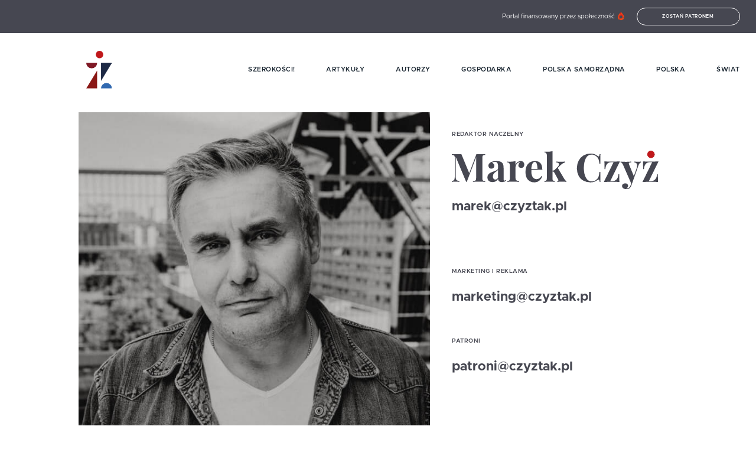

--- FILE ---
content_type: text/html; charset=utf-8
request_url: https://czyztak.pl/kontakt/
body_size: 16566
content:
<!doctype html>
<html data-n-head-ssr lang="en" data-n-head="%7B%22lang%22:%7B%22ssr%22:%22en%22%7D%7D">

<head >
  <title>Kontakt</title><meta data-n-head="ssr" charset="utf-8"><meta data-n-head="ssr" name="viewport" content="width=device-width, initial-scale=1"><meta data-n-head="ssr" data-hid="charset" charset="utf-8"><meta data-n-head="ssr" data-hid="mobile-web-app-capable" name="mobile-web-app-capable" content="yes"><meta data-n-head="ssr" data-hid="apple-mobile-web-app-title" name="apple-mobile-web-app-title" content="czyztak.pl"><meta data-n-head="ssr" data-hid="author" name="author" content="Igor Podlawski, Anna Tomaszkiewicz, Kamil Jędrkiewicz, Bartłomiej Urbanek"><meta data-n-head="ssr" data-hid="og:type" name="og:type" property="og:type" content="website"><meta data-n-head="ssr" data-hid="og:site_name" name="og:site_name" property="og:site_name" content="czyztak.pl"><meta data-n-head="ssr" data-hid="og:title" name="og:title" content="Kontakt"><meta data-n-head="ssr" data-hid="description" name="description" content="REDAKTOR NACZELNY marek@czyztak.pl MARKETING I REKLAMA marketing@czyztak.pl PATRONI patroni@czyztak.pl …"><meta data-n-head="ssr" data-hid="og:description" name="og:description" content="REDAKTOR NACZELNY marek@czyztak.pl MARKETING I REKLAMA marketing@czyztak.pl PATRONI patroni@czyztak.pl …"><meta data-n-head="ssr" data-hid="og:image" name="og:image" content="https://api.czyztak.pl/wp-content/uploads/2020/09/Marek-Czyz.jpg"><meta data-n-head="ssr" data-hid="twitter:description" name="twitter:description" contenet="REDAKTOR NACZELNY marek@czyztak.pl MARKETING I REKLAMA marketing@czyztak.pl PATRONI patroni@czyztak.pl …"><meta data-n-head="ssr" data-hid="twitter:image" name="twitter:image" content="https://api.czyztak.pl/wp-content/uploads/2020/09/Marek-Czyz.jpg"><meta data-n-head="ssr" data-hid="twitter:title" name="twitter:title" content="Kontakt"><meta data-n-head="ssr" data-hid="twitter:card" name="twitter:card" contenet="summary"><link rel="preload" href="/_nuxt/269368e.js" as="script"><link rel="preload" href="/_nuxt/98ed45d.js" as="script"><link rel="preload" href="/_nuxt/76faea2.js" as="script"><link rel="preload" href="/_nuxt/3159257.js" as="script"><link rel="preload" href="/_nuxt/7e5232a.js" as="script"><style data-vue-ssr-id="3133b3f4:0 1fbb21b2:0 62dedad6:0 164b6461:0 694c9764:0 28b8f366:0 ee4b0192:0 0d5158e2:0 3696e181:0 64e5f6b2:0">/*! normalize.css v8.0.0 | MIT License | github.com/necolas/normalize.css */html{line-height:1.15;-webkit-text-size-adjust:100%}h1{font-size:2em;margin:.67em 0}hr{box-sizing:content-box;height:0;overflow:visible}pre{font-family:monospace,monospace;font-size:1em}a{background-color:transparent}abbr[title]{border-bottom:none;text-decoration:underline;-webkit-text-decoration:underline dotted;text-decoration:underline dotted}b,strong{font-weight:bolder}code,kbd,samp{font-family:monospace,monospace;font-size:1em}small{font-size:80%}sub,sup{font-size:75%;line-height:0;position:relative;vertical-align:baseline}sub{bottom:-.25em}sup{top:-.5em}img{border-style:none}button,input,optgroup,select,textarea{font-family:inherit;font-size:100%;line-height:1.15;margin:0}button,input{overflow:visible}button,select{text-transform:none}[type=button],[type=reset],[type=submit],button{-webkit-appearance:button}[type=button]::-moz-focus-inner,[type=reset]::-moz-focus-inner,[type=submit]::-moz-focus-inner,button::-moz-focus-inner{border-style:none;padding:0}[type=button]:-moz-focusring,[type=reset]:-moz-focusring,[type=submit]:-moz-focusring,button:-moz-focusring{outline:1px dotted ButtonText}fieldset{padding:.35em .75em .625em}legend{box-sizing:border-box;color:inherit;display:table;max-width:100%;padding:0;white-space:normal}progress{vertical-align:baseline}textarea{overflow:auto}[type=checkbox],[type=radio]{box-sizing:border-box;padding:0}[type=number]::-webkit-inner-spin-button,[type=number]::-webkit-outer-spin-button{height:auto}[type=search]{-webkit-appearance:textfield;outline-offset:-2px}[type=search]::-webkit-search-decoration{-webkit-appearance:none}::-webkit-file-upload-button{-webkit-appearance:button;font:inherit}details{display:block}summary{display:list-item}[hidden],template{display:none}.row{max-width:78.75rem;margin-right:auto;margin-left:auto;display:flex;flex-flow:row wrap}.row .row{margin-right:-.625rem;margin-left:-.625rem}@media print,screen and (min-width:40em){.row .row{margin-right:-1.09375rem;margin-left:-1.09375rem}}@media print,screen and (min-width:64em){.row .row{margin-right:-1.09375rem;margin-left:-1.09375rem}}@media screen and (min-width:90em){.row .row{margin-right:-1.09375rem;margin-left:-1.09375rem}}.row .row.collapse{margin-right:0;margin-left:0}.row.expanded{max-width:none}.row.expanded .row{margin-right:auto;margin-left:auto}.row:not(.expanded) .row{max-width:none}.row.collapse>.column,.row.collapse>.columns{padding-right:0;padding-left:0}.row.collapse>.column>.row,.row.collapse>.columns>.row,.row.is-collapse-child{margin-right:0;margin-left:0}.column,.columns{flex:1 1 0px;padding-right:.625rem;padding-left:.625rem;min-width:0}@media print,screen and (min-width:40em){.column,.columns{padding-right:1.09375rem;padding-left:1.09375rem}}@media print,screen and (min-width:64em){.column,.columns{padding-right:1.09375rem;padding-left:1.09375rem}}.column.row.row,.row.row.columns{float:none;display:block}.row .column.row.row,.row .row.row.columns{margin-right:0;margin-left:0;padding-right:0;padding-left:0}.small-1{flex:0 0 8.3333333333%;max-width:8.3333333333%}.small-offset-0{margin-left:0}.small-2{flex:0 0 16.6666666667%;max-width:16.6666666667%}.small-offset-1{margin-left:8.3333333333%}.small-3{flex:0 0 25%;max-width:25%}.small-offset-2{margin-left:16.6666666667%}.small-4{flex:0 0 33.3333333333%;max-width:33.3333333333%}.small-offset-3{margin-left:25%}.small-5{flex:0 0 41.6666666667%;max-width:41.6666666667%}.small-offset-4{margin-left:33.3333333333%}.small-6{flex:0 0 50%;max-width:50%}.small-offset-5{margin-left:41.6666666667%}.small-7{flex:0 0 58.3333333333%;max-width:58.3333333333%}.small-offset-6{margin-left:50%}.small-8{flex:0 0 66.6666666667%;max-width:66.6666666667%}.small-offset-7{margin-left:58.3333333333%}.small-9{flex:0 0 75%;max-width:75%}.small-offset-8{margin-left:66.6666666667%}.small-10{flex:0 0 83.3333333333%;max-width:83.3333333333%}.small-offset-9{margin-left:75%}.small-11{flex:0 0 91.6666666667%;max-width:91.6666666667%}.small-offset-10{margin-left:83.3333333333%}.small-12{flex:0 0 100%;max-width:100%}.small-offset-11{margin-left:91.6666666667%}.small-up-1{flex-wrap:wrap}.small-up-1>.column,.small-up-1>.columns{flex:0 0 100%;max-width:100%}.small-up-2{flex-wrap:wrap}.small-up-2>.column,.small-up-2>.columns{flex:0 0 50%;max-width:50%}.small-up-3{flex-wrap:wrap}.small-up-3>.column,.small-up-3>.columns{flex:0 0 33.3333333333%;max-width:33.3333333333%}.small-up-4{flex-wrap:wrap}.small-up-4>.column,.small-up-4>.columns{flex:0 0 25%;max-width:25%}.small-up-5{flex-wrap:wrap}.small-up-5>.column,.small-up-5>.columns{flex:0 0 20%;max-width:20%}.small-up-6{flex-wrap:wrap}.small-up-6>.column,.small-up-6>.columns{flex:0 0 16.6666666667%;max-width:16.6666666667%}.small-up-7{flex-wrap:wrap}.small-up-7>.column,.small-up-7>.columns{flex:0 0 14.2857142857%;max-width:14.2857142857%}.small-up-8{flex-wrap:wrap}.small-up-8>.column,.small-up-8>.columns{flex:0 0 12.5%;max-width:12.5%}.small-collapse>.column,.small-collapse>.columns{padding-right:0;padding-left:0}.small-uncollapse>.column,.small-uncollapse>.columns{padding-right:.625rem;padding-left:.625rem}@media print,screen and (min-width:40em){.medium-1{flex:0 0 8.3333333333%;max-width:8.3333333333%}.medium-offset-0{margin-left:0}.medium-2{flex:0 0 16.6666666667%;max-width:16.6666666667%}.medium-offset-1{margin-left:8.3333333333%}.medium-3{flex:0 0 25%;max-width:25%}.medium-offset-2{margin-left:16.6666666667%}.medium-4{flex:0 0 33.3333333333%;max-width:33.3333333333%}.medium-offset-3{margin-left:25%}.medium-5{flex:0 0 41.6666666667%;max-width:41.6666666667%}.medium-offset-4{margin-left:33.3333333333%}.medium-6{flex:0 0 50%;max-width:50%}.medium-offset-5{margin-left:41.6666666667%}.medium-7{flex:0 0 58.3333333333%;max-width:58.3333333333%}.medium-offset-6{margin-left:50%}.medium-8{flex:0 0 66.6666666667%;max-width:66.6666666667%}.medium-offset-7{margin-left:58.3333333333%}.medium-9{flex:0 0 75%;max-width:75%}.medium-offset-8{margin-left:66.6666666667%}.medium-10{flex:0 0 83.3333333333%;max-width:83.3333333333%}.medium-offset-9{margin-left:75%}.medium-11{flex:0 0 91.6666666667%;max-width:91.6666666667%}.medium-offset-10{margin-left:83.3333333333%}.medium-12{flex:0 0 100%;max-width:100%}.medium-offset-11{margin-left:91.6666666667%}.medium-up-1{flex-wrap:wrap}.medium-up-1>.column,.medium-up-1>.columns{flex:0 0 100%;max-width:100%}.medium-up-2{flex-wrap:wrap}.medium-up-2>.column,.medium-up-2>.columns{flex:0 0 50%;max-width:50%}.medium-up-3{flex-wrap:wrap}.medium-up-3>.column,.medium-up-3>.columns{flex:0 0 33.3333333333%;max-width:33.3333333333%}.medium-up-4{flex-wrap:wrap}.medium-up-4>.column,.medium-up-4>.columns{flex:0 0 25%;max-width:25%}.medium-up-5{flex-wrap:wrap}.medium-up-5>.column,.medium-up-5>.columns{flex:0 0 20%;max-width:20%}.medium-up-6{flex-wrap:wrap}.medium-up-6>.column,.medium-up-6>.columns{flex:0 0 16.6666666667%;max-width:16.6666666667%}.medium-up-7{flex-wrap:wrap}.medium-up-7>.column,.medium-up-7>.columns{flex:0 0 14.2857142857%;max-width:14.2857142857%}.medium-up-8{flex-wrap:wrap}.medium-up-8>.column,.medium-up-8>.columns{flex:0 0 12.5%;max-width:12.5%}}@media print,screen and (min-width:40em)and (min-width:40em){.medium-expand{flex:1 1 0px}}.row.medium-unstack>.column,.row.medium-unstack>.columns{flex:0 0 100%}@media print,screen and (min-width:40em){.row.medium-unstack>.column,.row.medium-unstack>.columns{flex:1 1 0px}}@media print,screen and (min-width:40em){.medium-collapse>.column,.medium-collapse>.columns{padding-right:0;padding-left:0}}@media print,screen and (min-width:40em){.medium-uncollapse>.column,.medium-uncollapse>.columns{padding-right:1.09375rem;padding-left:1.09375rem}}@media print,screen and (min-width:64em){.large-1{flex:0 0 8.3333333333%;max-width:8.3333333333%}.large-offset-0{margin-left:0}.large-2{flex:0 0 16.6666666667%;max-width:16.6666666667%}.large-offset-1{margin-left:8.3333333333%}.large-3{flex:0 0 25%;max-width:25%}.large-offset-2{margin-left:16.6666666667%}.large-4{flex:0 0 33.3333333333%;max-width:33.3333333333%}.large-offset-3{margin-left:25%}.large-5{flex:0 0 41.6666666667%;max-width:41.6666666667%}.large-offset-4{margin-left:33.3333333333%}.large-6{flex:0 0 50%;max-width:50%}.large-offset-5{margin-left:41.6666666667%}.large-7{flex:0 0 58.3333333333%;max-width:58.3333333333%}.large-offset-6{margin-left:50%}.large-8{flex:0 0 66.6666666667%;max-width:66.6666666667%}.large-offset-7{margin-left:58.3333333333%}.large-9{flex:0 0 75%;max-width:75%}.large-offset-8{margin-left:66.6666666667%}.large-10{flex:0 0 83.3333333333%;max-width:83.3333333333%}.large-offset-9{margin-left:75%}.large-11{flex:0 0 91.6666666667%;max-width:91.6666666667%}.large-offset-10{margin-left:83.3333333333%}.large-12{flex:0 0 100%;max-width:100%}.large-offset-11{margin-left:91.6666666667%}.large-up-1{flex-wrap:wrap}.large-up-1>.column,.large-up-1>.columns{flex:0 0 100%;max-width:100%}.large-up-2{flex-wrap:wrap}.large-up-2>.column,.large-up-2>.columns{flex:0 0 50%;max-width:50%}.large-up-3{flex-wrap:wrap}.large-up-3>.column,.large-up-3>.columns{flex:0 0 33.3333333333%;max-width:33.3333333333%}.large-up-4{flex-wrap:wrap}.large-up-4>.column,.large-up-4>.columns{flex:0 0 25%;max-width:25%}.large-up-5{flex-wrap:wrap}.large-up-5>.column,.large-up-5>.columns{flex:0 0 20%;max-width:20%}.large-up-6{flex-wrap:wrap}.large-up-6>.column,.large-up-6>.columns{flex:0 0 16.6666666667%;max-width:16.6666666667%}.large-up-7{flex-wrap:wrap}.large-up-7>.column,.large-up-7>.columns{flex:0 0 14.2857142857%;max-width:14.2857142857%}.large-up-8{flex-wrap:wrap}.large-up-8>.column,.large-up-8>.columns{flex:0 0 12.5%;max-width:12.5%}}@media print,screen and (min-width:64em)and (min-width:64em){.large-expand{flex:1 1 0px}}.row.large-unstack>.column,.row.large-unstack>.columns{flex:0 0 100%}@media print,screen and (min-width:64em){.row.large-unstack>.column,.row.large-unstack>.columns{flex:1 1 0px}}@media print,screen and (min-width:64em){.large-collapse>.column,.large-collapse>.columns{padding-right:0;padding-left:0}}@media print,screen and (min-width:64em){.large-uncollapse>.column,.large-uncollapse>.columns{padding-right:1.09375rem;padding-left:1.09375rem}}@media screen and (min-width:90em){.xxlarge-1{flex:0 0 8.3333333333%;max-width:8.3333333333%}.xxlarge-offset-0{margin-left:0}.xxlarge-2{flex:0 0 16.6666666667%;max-width:16.6666666667%}.xxlarge-offset-1{margin-left:8.3333333333%}.xxlarge-3{flex:0 0 25%;max-width:25%}.xxlarge-offset-2{margin-left:16.6666666667%}.xxlarge-4{flex:0 0 33.3333333333%;max-width:33.3333333333%}.xxlarge-offset-3{margin-left:25%}.xxlarge-5{flex:0 0 41.6666666667%;max-width:41.6666666667%}.xxlarge-offset-4{margin-left:33.3333333333%}.xxlarge-6{flex:0 0 50%;max-width:50%}.xxlarge-offset-5{margin-left:41.6666666667%}.xxlarge-7{flex:0 0 58.3333333333%;max-width:58.3333333333%}.xxlarge-offset-6{margin-left:50%}.xxlarge-8{flex:0 0 66.6666666667%;max-width:66.6666666667%}.xxlarge-offset-7{margin-left:58.3333333333%}.xxlarge-9{flex:0 0 75%;max-width:75%}.xxlarge-offset-8{margin-left:66.6666666667%}.xxlarge-10{flex:0 0 83.3333333333%;max-width:83.3333333333%}.xxlarge-offset-9{margin-left:75%}.xxlarge-11{flex:0 0 91.6666666667%;max-width:91.6666666667%}.xxlarge-offset-10{margin-left:83.3333333333%}.xxlarge-12{flex:0 0 100%;max-width:100%}.xxlarge-offset-11{margin-left:91.6666666667%}.xxlarge-up-1{flex-wrap:wrap}.xxlarge-up-1>.column,.xxlarge-up-1>.columns{flex:0 0 100%;max-width:100%}.xxlarge-up-2{flex-wrap:wrap}.xxlarge-up-2>.column,.xxlarge-up-2>.columns{flex:0 0 50%;max-width:50%}.xxlarge-up-3{flex-wrap:wrap}.xxlarge-up-3>.column,.xxlarge-up-3>.columns{flex:0 0 33.3333333333%;max-width:33.3333333333%}.xxlarge-up-4{flex-wrap:wrap}.xxlarge-up-4>.column,.xxlarge-up-4>.columns{flex:0 0 25%;max-width:25%}.xxlarge-up-5{flex-wrap:wrap}.xxlarge-up-5>.column,.xxlarge-up-5>.columns{flex:0 0 20%;max-width:20%}.xxlarge-up-6{flex-wrap:wrap}.xxlarge-up-6>.column,.xxlarge-up-6>.columns{flex:0 0 16.6666666667%;max-width:16.6666666667%}.xxlarge-up-7{flex-wrap:wrap}.xxlarge-up-7>.column,.xxlarge-up-7>.columns{flex:0 0 14.2857142857%;max-width:14.2857142857%}.xxlarge-up-8{flex-wrap:wrap}.xxlarge-up-8>.column,.xxlarge-up-8>.columns{flex:0 0 12.5%;max-width:12.5%}}@media screen and (min-width:90em)and (min-width:90em){.xxlarge-expand{flex:1 1 0px}}.row.xxlarge-unstack>.column,.row.xxlarge-unstack>.columns{flex:0 0 100%}@media screen and (min-width:90em){.row.xxlarge-unstack>.column,.row.xxlarge-unstack>.columns{flex:1 1 0px}}@media screen and (min-width:90em){.xxlarge-collapse>.column,.xxlarge-collapse>.columns{padding-right:0;padding-left:0}}@media screen and (min-width:90em){.xxlarge-uncollapse>.column,.xxlarge-uncollapse>.columns{padding-right:1.09375rem;padding-left:1.09375rem}}.shrink{flex:0 0 auto;max-width:100%}.column-block{margin-bottom:1.25rem}.column-block>:last-child{margin-bottom:0}@media print,screen and (min-width:40em){.column-block{margin-bottom:2.1875rem}.column-block>:last-child{margin-bottom:0}}@media print,screen and (min-width:64em){.column-block{margin-bottom:2.1875rem}.column-block>:last-child{margin-bottom:0}}.small-order-1{order:1}.small-order-2{order:2}.small-order-3{order:3}.small-order-4{order:4}.small-order-5{order:5}.small-order-6{order:6}@media print,screen and (min-width:40em){.medium-order-1{order:1}.medium-order-2{order:2}.medium-order-3{order:3}.medium-order-4{order:4}.medium-order-5{order:5}.medium-order-6{order:6}}@media print,screen and (min-width:64em){.large-order-1{order:1}.large-order-2{order:2}.large-order-3{order:3}.large-order-4{order:4}.large-order-5{order:5}.large-order-6{order:6}}@media screen and (min-width:90em){.xxlarge-order-1{order:1}.xxlarge-order-2{order:2}.xxlarge-order-3{order:3}.xxlarge-order-4{order:4}.xxlarge-order-5{order:5}.xxlarge-order-6{order:6}}.margin-tp-0{margin-top:0}.margin-bt-0{margin-bottom:0}.margin-rt-0{margin-right:0}.margin-lt-0{margin-left:0}.margin-both-0{margin:0 auto}.margin-tp-1{margin-top:10px}.margin-bt-1{margin-bottom:10px}.margin-rt-1{margin-right:10px}.margin-lt-1{margin-left:10px}.margin-both-1{margin:10px auto}.margin-tp-2{margin-top:20px}.margin-bt-2{margin-bottom:20px}.margin-rt-2{margin-right:20px}.margin-lt-2{margin-left:20px}.margin-both-2{margin:20px auto}.margin-tp-3{margin-top:30px}.margin-bt-3{margin-bottom:30px}.margin-rt-3{margin-right:30px}.margin-lt-3{margin-left:30px}.margin-both-3{margin:30px auto}.margin-tp-4{margin-top:40px}.margin-bt-4{margin-bottom:40px}.margin-rt-4{margin-right:40px}.margin-lt-4{margin-left:40px}.margin-both-4{margin:40px auto}.margin-tp-5{margin-top:50px}.margin-bt-5{margin-bottom:50px}.margin-rt-5{margin-right:50px}.margin-lt-5{margin-left:50px}.margin-both-5{margin:50px auto}.margin-tp-6{margin-top:60px}.margin-bt-6{margin-bottom:60px}.margin-rt-6{margin-right:60px}.margin-lt-6{margin-left:60px}.margin-both-6{margin:60px auto}.margin-tp-7{margin-top:70px}.margin-bt-7{margin-bottom:70px}.margin-rt-7{margin-right:70px}.margin-lt-7{margin-left:70px}.margin-both-7{margin:70px auto}.margin-tp-8{margin-top:80px}.margin-bt-8{margin-bottom:80px}.margin-rt-8{margin-right:80px}.margin-lt-8{margin-left:80px}.margin-both-8{margin:80px auto}.margin-tp-9{margin-top:90px}.margin-bt-9{margin-bottom:90px}.margin-rt-9{margin-right:90px}.margin-lt-9{margin-left:90px}.margin-both-9{margin:90px auto}.margin-tp-10{margin-top:100px}.margin-bt-10{margin-bottom:100px}.margin-rt-10{margin-right:100px}.margin-lt-10{margin-left:100px}.margin-both-10{margin:100px auto}img{vertical-align:middle;max-width:100%;height:auto;position:relative}.btn,img{display:inline-block}.btn{padding:8px 15px;font-size:.5rem;color:#fff;border:1px solid #fff;border-radius:20px;background:transparent;font-weight:600;text-transform:uppercase;letter-spacing:.7px;transition:.4s ease}@media(min-width:1024px){.btn:hover{background:#fff;color:#464751}}.navigation-global:hover .nuxt-link-exact-active.nuxt-link-active:before{width:0}.navigation-global:hover .nuxt-link-exact-active.nuxt-link-active:hover:before{width:100%}.navigation-global li{font-weight:600;font-size:.8125rem;color:#192530;text-transform:uppercase;letter-spacing:.5px}@media(min-width:1024px){.navigation-global li{font-size:.6875rem}}.navigation-global li a{display:inline-block;position:relative}.navigation-global li a:before{content:"";width:0;height:2px;background:#c0181b;position:absolute;top:calc(50% - 2px);left:0;transition:.4s ease}@media(min-width:1024px){.navigation-global li a:hover:before{width:100%}}.navigation-global li a.nuxt-link-exact-active.nuxt-link-active:before{width:100%}.post__date{color:#c0181b;font-size:.625rem;font-weight:600;letter-spacing:.8px;text-transform:uppercase}@media(min-width:1024px){.post__date{margin-bottom:15px}}.post__title{color:#464751;font-family:"Playfair Display",serif;font-size:1.25rem;font-weight:700;margin:15px 25px}@media(min-width:1024px){.post__title{font-size:2.25rem;margin:25px 35px}}.post__title--no-margin{margin:0 0 15px}@media(min-width:1024px){.post__title--no-margin{margin:0 0 35px}}.post__content .has-text-align-right{text-align:right}.post__content .has-text-align-left{text-align:left}.post__content .has-text-align-center{text-align:center}.post__content p:first-of-type{font-weight:700}.post__content a{color:#464751;font-family:"Playfair Display",serif;font-weight:700;text-decoration:underline}.post__content ol,.post__content ul{font-size:.875rem;margin:25px 0;padding-left:30px}.post__content ol ol,.post__content ol ul,.post__content ul ol,.post__content ul ul{margin:5px 0}.post__content p{color:#464751;font-size:.875rem;margin-bottom:20px}@media(min-width:640px){.post__content p{margin-bottom:35px}}.post__content .wp-block-quote{margin:0 0 15px}@media(min-width:1024px){.post__content .wp-block-quote{margin-bottom:40px}}.post__content .wp-block-quote cite{color:#464751;font-size:.75rem;letter-spacing:.5px;font-weight:500;margin-right:45px}.post__content .wp-block-quote p{font-weight:700;font-style:italic;letter-spacing:-.5px;margin:35px 35px 10px;font-weight:400;position:relative}@media(min-width:1024px){.post__content .wp-block-quote p{margin-left:50px}}.post__content .wp-block-quote p:not(:empty):before{content:"„";position:absolute;top:0;left:0;color:#c0181b;font-weight:600;font-size:3.125rem;transform:translate(-115%,-60%)}@media(min-width:1024px){.post__content .wp-block-quote p:not(:empty):before{transform:translate(-130%,-58%);font-size:4.0625rem}}.post__content .wp-block-quote cite{font-style:normal;font-weight:700;text-align:right;display:block}.post__content .wp-block-pullquote{margin:0}.post__content .wp-block-pullquote blockquote{margin:35px 0;padding-left:45px;position:relative}.post__content .wp-block-pullquote blockquote:before{background-color:#c0181b;border-radius:50%;content:"";height:12px;left:20px;position:absolute;top:5px;width:12px}@media(min-width:640px){.post__content .wp-block-pullquote blockquote:before{left:40px}}@media(min-width:640px){.post__content .wp-block-pullquote blockquote{padding-left:65px}}.post__content .wp-block-pullquote blockquote p{font-family:"Playfair Display",serif;font-size:1rem;letter-spacing:-1px;margin-bottom:15px}.post__content .wp-block-pullquote blockquote cite{color:#326ab1;display:block;font-size:1rem;font-style:normal;font-weight:700;text-align:right}.post__content h1,.post__content h2,.post__content h3,.post__content h4,.post__content h5,.post__content h6{color:#464751;font-family:"Playfair Display",serif;font-weight:700;letter-spacing:-1px}.post__content h1{color:#464751;font-family:"Playfair Display",serif;font-size:1.5rem;font-weight:700;margin:0 0 35px}@media(min-width:1024px){.post__content h1{font-size:2.25rem}}.post__content h2{font-size:1.375rem}@media(min-width:1024px){.post__content h2{font-size:1.625rem}}.post__content h3{font-size:1.25rem}@media(min-width:1024px){.post__content h3{font-size:1.5rem}}.post__content h4{font-size:1.125rem}@media(min-width:1024px){.post__content h4{font-size:1.25rem}}.post__content h5,.post__content h6{font-size:.875rem}@media(min-width:1024px){.post__content h5,.post__content h6{font-size:1rem}}.post__content figure{margin:0;max-width:100%}.post__content figure iframe{max-width:100%}.post__content figure.alignleft{float:left;margin:0 15px 15px 0}.post__content figure.alignright{float:right;margin:0 0 15px 15px}.post__content figure.aligncenter{margin-bottom:15px;text-align:center}.post__content figure.alignfull img,.post__content figure.alignwide img{height:auto;width:100%}.post__content .wp-block-image{margin:0}.post__content .wp-block-image figcaption{font-size:.875rem;font-weight:700;margin-top:14px}.post__content .is-type-video .wp-block-embed__wrapper{position:relative;padding-bottom:56.25%;padding-top:25px;height:0}.post__content .is-type-video .wp-block-embed__wrapper iframe{position:absolute;top:0;left:0;width:100%;height:100%}.post__content .twitter-tweet-rendered{margin:10px auto!important}@font-face{font-family:"metropolis";src:url(/fonts/metropolis-light.woff) format("woff"),url(/fonts/metropolis-light.woff2) format("woff2");font-display:swap;font-weight:300;font-style:normal}@font-face{font-family:"metropolis";src:url(/fonts/metropolis-regular.woff) format("woff"),url(/fonts/metropolis-medium.woff2) format("woff2");font-display:swap;font-weight:400;font-style:normal}@font-face{font-family:"metropolis";src:url(/fonts/metropolis-medium.woff) format("woff"),url(/fonts/metropolis-medium.woff2) format("woff2");font-display:swap;font-weight:500;font-style:normal}@font-face{font-family:"metropolis";src:url(/fonts/metropolis-semibold.woff) format("woff"),url(/fonts/metropolis-medium.woff2) format("woff2");font-display:swap;font-weight:600;font-style:normal}@font-face{font-family:"metropolis";src:url(/fonts/metropolis-bold.woff) format("woff"),url(/fonts/metropolis-bold.woff2) format("woff2");font-display:swap;font-weight:700;font-style:normal}@font-face{font-family:"Playfair Display";font-style:normal;font-weight:700;font-display:swap;src:url(https://fonts.gstatic.com/s/playfairdisplay/v21/nuFvD-vYSZviVYUb_rj3ij__anPXJzDwcbmjWBN2PKeiunDZbtXK-F2qC0usEw.woff) format("woff");unicode-range:U+0100-024f,U+0259,U+1e??,U+2020,U+20a0-20ab,U+20ad-20cf,U+2113,U+2c60-2c7f,U+a720-a7ff}@font-face{font-family:"Playfair Display";font-style:normal;font-weight:700;font-display:swap;src:url(https://fonts.gstatic.com/s/playfairdisplay/v21/nuFvD-vYSZviVYUb_rj3ij__anPXJzDwcbmjWBN2PKeiunDXbtXK-F2qC0s.woff) format("woff");unicode-range:U+00??,U+0131,U+0152-0153,U+02bb-02bc,U+02c6,U+02da,U+02dc,U+2000-206f,U+2074,U+20ac,U+2122,U+2191,U+2193,U+2212,U+2215,U+feff,U+fffd}.playfair{font-family:"Playfair Display",serif}*{box-sizing:border-box}html{font-size:100%;width:100%}body,html{overflow-x:hidden}body{-moz-osx-font-smoothing:grayscale;-webkit-font-smoothing:antialiased;font-family:"metropolis",sans-serif;font-size:.875rem;font-weight:400;line-height:1.5;margin:0}a,button{color:inherit;outline:none}button{background:transparent;border:none;cursor:pointer}a{text-decoration:none}ul{margin:0;padding:0}.text-left{text-align:left}.text-right{text-align:right}.text-center,.text-center-mobile{text-align:center}@media(min-width:1024px){.text-center-mobile{text-align:left}}@media(min-width:1024px){.text-center-desktop{text-align:center}}@media(min-width:1024px){.text-right-desktop{text-align:right}}.relative{position:relative}.fullwidth{width:100%}.hide-small{display:none}@media(min-width:1024px){.hide-small{display:block}}@media(min-width:640px){.hide-tablet{display:none}}.hide-until-tablet{display:none}@media(min-width:640px){.hide-until-tablet{display:inline;display:initial}}@media(min-width:1024px){.hide-large{display:none}}.page-padding-top{padding-top:155px}@media(min-width:640px){.page-padding-top{padding-top:165px}}@media(min-width:1024px){.page-padding-top{padding-top:190px}}.dot-header{font-weight:700;font-size:1.125rem;margin-top:0;margin-bottom:15px;color:#464751}@media(min-width:1024px){.dot-header{font-size:1.375rem;margin-bottom:23px}}.dot-header:before{content:"";display:inline-block;background:#c0181b;width:11px;height:11px;border-radius:50%;margin-right:7px}@media(min-width:1024px){.dot-header:before{width:13px;height:13px;margin-right:10px}}.grey-bg{background-color:#e6e6e6}.grey-bg-light{background-color:#f8f8f8;margin-top:30px;margin-bottom:40px;padding:50px 0 20px}@media(min-width:1024px){.grey-bg-light{margin-top:75px;margin-bottom:60px;padding:69px 0 76px}}.navy-bg{background-color:#192530;color:#fff}:focus{outline:0}html[data-whatinput=keyboard] a:focus,html[data-whatinput=keyboard] button:focus{outline:2px solid #000;outline-offset:5px}html[data-whatinput=keyboard] .hooper a:focus img{outline:2px solid #000;outline-offset:-5px}html[data-whatinput=keyboard] .hooper a:focus h3{outline:2px solid #000;outline-offset:5px}.more{text-align:right;font-weight:600;font-size:1rem;letter-spacing:.5px;color:#464751;text-decoration:underline}.share{color:#fff;font-size:.625rem;letter-spacing:.3px;font-weight:700;display:inline-block;border-radius:5px;background-color:#2c77f2;padding:2px 10px;border:1px solid #1c56b3;margin-top:30px}.thumbnail .lazyLoad{filter:blur(2px);transition:.1s;opacity:.2;transform:translateY(15px)}.thumbnail .lazyLoad.isLoaded{filter:blur(0);opacity:1;transform:translateY(0)}
.hooper-slide{flex-shrink:0;height:100%;margin:0;padding:0;list-style:none}.hooper-progress{position:absolute;top:0;right:0;left:0;height:4px;background-color:#efefef}.hooper-progress-inner{height:100%;background-color:#4285f4;transition:.3s}.hooper-pagination{position:absolute;bottom:0;right:50%;transform:translateX(50%);display:flex;padding:5px 10px}.hooper-indicators{display:flex;list-style:none;margin:0;padding:0}.hooper-indicator.is-active,.hooper-indicator:hover{background-color:#4285f4}.hooper-indicator{margin:0 2px;width:12px;height:4px;border-radius:4px;border:none;padding:0;background-color:#fff;cursor:pointer}.hooper-pagination.is-vertical{bottom:auto;right:0;top:50%;transform:translateY(-50%)}.hooper-pagination.is-vertical .hooper-indicators{flex-direction:column}.hooper-pagination.is-vertical .hooper-indicator{width:6px}.hooper-next,.hooper-prev{background-color:transparent;border:none;padding:1em;position:absolute;top:50%;transform:translateY(-50%);cursor:pointer}.hooper-next.is-disabled,.hooper-prev.is-disabled{opacity:.3;cursor:not-allowed}.hooper-next{right:0}.hooper-prev{left:0}.hooper-navigation.is-vertical .hooper-next{top:auto;bottom:0;transform:none}.hooper-navigation.is-vertical .hooper-prev{top:0;bottom:auto;right:0;left:auto;transform:none}.hooper-navigation.is-rtl .hooper-prev{left:auto;right:0}.hooper-navigation.is-rtl .hooper-next{right:auto;left:0}.hooper{position:relative;width:100%;height:200px}.hooper,.hooper *{box-sizing:border-box}.hooper-list{overflow:hidden;width:100%;height:100%}.hooper-track{display:flex;box-sizing:border-box;width:100%;height:100%;padding:0;margin:0}.hooper.is-vertical .hooper-track{flex-direction:column;height:200px}.hooper.is-rtl{direction:rtl}.hooper-sr-only{position:absolute;width:1px;height:1px;padding:0;margin:-1px;overflow:hidden;clip:rect(0,0,0,0);border:0}
.nuxt-progress{position:fixed;top:0;left:0;right:0;height:2px;width:0;opacity:1;transition:width .1s,opacity .4s;background-color:#a6a6ab;z-index:999999}.nuxt-progress.nuxt-progress-notransition{transition:none}.nuxt-progress-failed{background-color:red}
[data-v-6a7e711c] .header:not(.header--scrolled) button.hamburger:not(.hamburger--open) .hamburger__text{color:#000!important}[data-v-6a7e711c] .header:not(.header--scrolled) button.hamburger:not(.hamburger--open) .hamburger__stripes span{background:#000!important}
.header{color:#464751;position:fixed;left:0;top:0;z-index:5;width:100vw;transition:.3s ease}@media(min-width:1024px){.header{padding:0}}.header__center{display:flex;align-items:center}.header__desktop{display:none}@media(min-width:1024px){.header__desktop{display:flex;justify-content:flex-end;align-items:center}}.header__navigation{display:flex;align-items:center;justify-content:flex-end}@media(min-width:1024px){.header__navigation{padding-left:75px}}.header__logo{padding:8px 0;display:block;width:100%;text-align:center;transition:.3s ease}@media(min-width:1024px){.header__logo{padding:30px 0}}.header__logo img{transition:.3s ease}.header__patronite{background:#464751;color:#fff;font-size:.5625rem;width:100%}@media(min-width:640px){.header__patronite{padding:13px 0;font-size:.6875rem}}.header__patronite img{height:20px}.header__patronite .btn{margin:5px auto;font-size:.5rem;text-align:center}@media(min-width:640px){.header__patronite .btn{margin:0;width:100%}}.header__text{justify-content:center;padding-right:0}@media(min-width:640px){.header__text{justify-content:flex-end}}.header__button{display:flex;justify-content:flex-end}.header--scrolled{background:rgba(25,37,48,.95)}@media(min-width:640px){.header--scrolled .header__logo{padding:10px}}.header--scrolled .header__logo img{height:30px}.header--scrolled .hamburger__text{color:#fff!important}.header--scrolled .hamburger__stripes span{background-color:#fff!important}@media(min-width:1024px){.header--scrolled .navigation__list li{color:#fff}}
.hamburger[data-v-f96bd2f6]{cursor:pointer;transition:.5s ease-in-out;display:flex;align-items:center;position:relative;z-index:100}@media(min-width:1024px){.hamburger[data-v-f96bd2f6]{display:none}}.hamburger__stripes[data-v-f96bd2f6]{transition:.5s ease-in-out;width:17px;display:flex;flex-direction:column;align-items:space-between;margin-left:10px}.hamburger__stripes span[data-v-f96bd2f6]{display:block;height:2px;opacity:1;transition:.25s ease-in-out;width:100%;margin:3px 0;background:#fff}@media(min-width:640px){.hamburger__stripes span[data-v-f96bd2f6]{background:#1d2945}}.hamburger__text[data-v-f96bd2f6]{font-size:.625rem;font-weight:600;opacity:1;color:#fff}@media(min-width:640px){.hamburger__text[data-v-f96bd2f6]{color:#1d2945}}.hamburger--open .hamburger__stripes span[data-v-f96bd2f6]{background:#fff!important}.hamburger--open .hamburger__stripes span[data-v-f96bd2f6]:first-child{transform:rotate(45deg) translate(6px,5px)}.hamburger--open .hamburger__stripes span[data-v-f96bd2f6]:nth-child(2){width:0}.hamburger--open .hamburger__stripes span[data-v-f96bd2f6]:nth-child(3){transform:rotate(-45deg) translate(6px,-6px)}.hamburger--open .hamburger__text[data-v-f96bd2f6]{opacity:0}
.navigation[data-v-36c3ddbe]{background:#192530;height:calc(100vh - 40px);right:0;position:absolute;text-align:center;top:40px;width:0;padding-top:80px;transition:.5s ease-in-out}@media(min-width:640px){.navigation[data-v-36c3ddbe]{top:56px;height:calc(100vh - 56px)}}@media(min-width:1024px){.navigation[data-v-36c3ddbe]{display:block;position:static;height:auto;width:100%;background:transparent;padding-top:0}}.navigation__list[data-v-36c3ddbe]{padding-left:0;height:calc(100vh - 110px);overflow-y:scroll}@media(min-width:1024px){.navigation__list[data-v-36c3ddbe]{height:auto;overflow:visible;overflow:initial;display:flex;justify-content:space-between;align-items:center;list-style:none;padding:0;margin:0 0 0 20px}}.navigation__item[data-v-36c3ddbe]{color:#fff;margin-bottom:40px;font-weight:600}@media(min-width:1024px){.navigation__item[data-v-36c3ddbe]{margin-bottom:0;color:#192530}}.navigation--visible[data-v-36c3ddbe]{width:100vw}@media(min-width:1024px){.navigation--visible[data-v-36c3ddbe]{width:320px;width:100%}}
.contact__photo{background-position:50%;background-repeat:no-repeat;background-size:cover;padding-bottom:100%;width:100%}.contact__content{color:#464751;padding-left:20px}.contact__content figure{margin-left:0}.contact__content figure img{max-width:350px;width:80%}.contact__content a{display:block;font-size:1.125rem;font-weight:700}@media(min-width:1024px){.contact__content a{font-size:1.375rem}}.contact__content a:hover{text-decoration:underline}.contact__content h2{font-size:.625rem;font-weight:600;letter-spacing:.5px;margin-bottom:8px;margin-top:0}@media(min-width:1024px){.contact__content h2{margin-bottom:20px}}.contact__content h2:first-child{padding-top:30px}@media(min-width:640px){.contact__content h2:first-child{padding-top:0}}@media(min-width:1024px){.contact__content h2:first-child{padding-top:30px}}.contact__content p{margin-bottom:50px;margin-top:0}.contact__content p:first-of-type{margin-bottom:55px}@media(min-width:1024px){.contact__content p:first-of-type{margin-bottom:85px}}
.footer[data-v-5bb11b65]{background:#fff;padding:30px 0}@media(min-width:1024px){.footer[data-v-5bb11b65]{padding:60px 0 20px}}.footer__logo[data-v-5bb11b65]{margin-bottom:40px}@media(min-width:1024px){.footer__logo[data-v-5bb11b65]{margin-bottom:60px}}.footer__navigation[data-v-5bb11b65]{list-style:none}.footer__navigation li[data-v-5bb11b65]{margin-bottom:25px}@media(min-width:1024px){.footer__navigation li[data-v-5bb11b65]{font-size:.625rem}}.footer__sm[data-v-5bb11b65]{display:flex;justify-content:center;margin-top:20px;width:100%}@media(min-width:1024px){.footer__sm[data-v-5bb11b65]{align-items:flex-end;flex-direction:column;margin-top:0}}.footer__sm a[data-v-5bb11b65]{width:50px;margin-bottom:20px;transition:.3s}@media(min-width:1024px){.footer__sm a[data-v-5bb11b65]:hover{opacity:.75}}.footer__sm img[data-v-5bb11b65]{width:32px}.footer__sm svg[data-v-5bb11b65]{height:27px;transform:translateY(6px);width:27px}@media(min-width:1024px){.footer__sm svg[data-v-5bb11b65]{height:25px;width:25px}}.footer__credits[data-v-5bb11b65]{color:#a6a6ab;display:block;font-size:.625rem;font-weight:600;letter-spacing:.5px;transition:.2s ease}@media(min-width:1024px){.footer__credits[data-v-5bb11b65]{margin-top:35px}.footer__credits[data-v-5bb11b65]:hover{filter:contrast(0)}}.footer__note[data-v-5bb11b65]{color:#464751;font-size:.5rem;margin-top:20px}
.newsletter[data-v-647a95ac]{margin-bottom:30px;position:relative}.newsletter a[data-v-647a95ac]{text-decoration:underline}.newsletter input[data-v-647a95ac]{background:#e6e6e6;border:0;color:#000;font-size:.625rem;font-weight:600;height:50px;margin-bottom:10px;outline:0;padding:0 50px 0 10px;text-transform:uppercase;width:100%}@media(min-width:1024px){.newsletter input[data-v-647a95ac]{padding:0 50px 0 20px}}.newsletter input[type=email][data-v-647a95ac]{-webkit-appearance:none;border-radius:0;-webkit-border-radius:0}.newsletter button[data-v-647a95ac]{position:absolute;right:5px;top:8px;transition:.3s ease}.newsletter button img[data-v-647a95ac]{height:30px;width:30px}.newsletter button[data-v-647a95ac]:hover{transform:scale(1.15)}.newsletter .checkbox[data-v-647a95ac]{cursor:pointer;display:block;font-size:.6875rem;padding-left:30px;position:relative;-webkit-user-select:none;-moz-user-select:none;-ms-user-select:none;user-select:none}.newsletter .checkbox input[data-v-647a95ac]{cursor:pointer;height:14px;left:0;opacity:0;position:absolute;top:0;width:14px}.newsletter .checkbox .checkmark[data-v-647a95ac]{background-color:#e6e6e6;height:14px;left:0;position:absolute;top:0;width:14px;transition:.3s}.newsletter .checkbox .checkmark[data-v-647a95ac]:after{content:"";display:none;position:absolute}.newsletter .checkbox:hover input~.checkmark[data-v-647a95ac]{background-color:#ccc}.newsletter .checkbox input:checked~.checkmark[data-v-647a95ac]{background-color:#c0181b}.newsletter .checkbox input:checked~.checkmark[data-v-647a95ac]:after{display:block}.newsletter__message[data-v-647a95ac]{color:#c0181b}.newsletter__message--ok[data-v-647a95ac]{color:#326ab1}.sr-only[data-v-647a95ac]:not(:focus):not(:active){clip:rect(0 0 0 0);-webkit-clip-path:inset(50%);clip-path:inset(50%);height:1px;overflow:hidden;position:absolute;white-space:nowrap;width:1px}</style>
  <script data-ad-client="ca-pub-4509909127246417" async src="https://pagead2.googlesyndication.com/pagead/js/adsbygoogle.js"></script>
</head>

<body >
  <noscript data-n-head="ssr" data-hid="gtm-noscript" data-pbody="true"><iframe src="https://www.googletagmanager.com/ns.html?id=GTM-KB4CMXC&" height="0" width="0" style="display:none;visibility:hidden" title="gtm"></iframe></noscript><div data-server-rendered="true" id="__nuxt"><!----><div id="__layout"><div data-v-6a7e711c><header class="header" data-v-6a7e711c><div class="header__patronite"><div class="row"><div class="columns small-7 medium-9 large-10 header__text header__center"><div>
          Portal finansowany przez społeczność
          <img data-not-lazy="" data-src="/_nuxt/img/patronite.af1ed16.svg" alt="Logo Patronite" width="16" height="20" src="/_nuxt/img/patronite.af1ed16.svg"></div></div> <div class="columns small-5 medium-3 large-2 header__button"><a href="https://patronite.pl/marekczyz" target="_blank" rel="nofollow noopener" class="btn">Zostań patronem</a></div></div></div> <div class="header__row row"><div class="columns small-2 large-1 large-offset-1"><a href="/" class="header__logo nuxt-link-active"><img data-src="[data-uri]" data-not-lazy="" alt="Logo Czyż tak!" src="[data-uri]"></a></div> <div class="columns small-10 large-9 large-offset-1 header__navigation"><button type="button" class="hamburger" data-v-f96bd2f6><span class="hamburger__text" style="color:#ffffff;" data-v-f96bd2f6>MENU</span> <span class="hamburger__stripes" data-v-f96bd2f6><span style="background:#ffffff;" data-v-f96bd2f6></span> <span style="background:#ffffff;" data-v-f96bd2f6></span> <span style="background:#ffffff;" data-v-f96bd2f6></span></span></button> <nav class="navigation navigation-global" data-v-36c3ddbe><ul class="navigation__list" data-v-36c3ddbe><li class="navigation__item" data-v-36c3ddbe><a href="/kategoria/szerokosci/" data-v-36c3ddbe>
        Szerokości!
      </a></li><li class="navigation__item" data-v-36c3ddbe><a href="/kategoria/artykuly/" data-v-36c3ddbe>
        Artykuły
      </a></li><li class="navigation__item" data-v-36c3ddbe><a href="/kategoria/autorzy/" data-v-36c3ddbe>
        Autorzy
      </a></li><li class="navigation__item" data-v-36c3ddbe><a href="/kategoria/gospodarka/" data-v-36c3ddbe>
        Gospodarka
      </a></li><li class="navigation__item" data-v-36c3ddbe><a href="/kategoria/polska-samorzadna/" data-v-36c3ddbe>
        Polska samorządna
      </a></li><li class="navigation__item" data-v-36c3ddbe><a href="/kategoria/informacje/" data-v-36c3ddbe>
        Polska
      </a></li><li class="navigation__item" data-v-36c3ddbe><a href="/kategoria/swiat/" data-v-36c3ddbe>
        Świat
      </a></li></ul></nav></div></div></header> <div data-v-6a7e711c><section class="row contact page-padding-top"><div class="columns small-12 medium-6 large-offset-1"><div class="contact__photo" style="background-image:url('https://api.czyztak.pl/wp-content/uploads/2020/09/Marek-Czyz.jpg');"></div></div> <div class="columns small-12 medium-6 large-5 contact__content">
<h2>REDAKTOR NACZELNY</h2>



<figure class="wp-block-image size-large"><img decoding="async" loading="lazy" width="361" height="66" src="https://api.czyztak.pl/wp-content/uploads/2020/08/czyze.svg" alt="" class="wp-image-115"/></figure>



<p><a href="/cdn-cgi/l/email-protection#167b7764737d56756c6f6c62777d38667a"><span class="__cf_email__" data-cfemail="cca1adbea9a78cafb6b5b6b8ada7e2bca0">[email&#160;protected]</span></a></p>



<h2>MARKETING I REKLAMA</h2>



<p><a href="/cdn-cgi/l/email-protection#046965766f61706d6a6344677e7d7e70656f2a7468"><span class="__cf_email__" data-cfemail="315c50435a5445585f5671524b484b45505a1f415d">[email&#160;protected]</span></a></p>



<h2>PATRONI</h2>



<p><a href="/cdn-cgi/l/email-protection#8efeeffafce1e0e7ceedf4f7f4faefe5a0fee2"><span class="__cf_email__" data-cfemail="374756434558595e77544d4e4d43565c19475b">[email&#160;protected]</span></a></p>
</div></section></div> <footer class="footer" data-v-5bb11b65 data-v-6a7e711c><div class="row" data-v-5bb11b65><div class="columns small-12 text-center" data-v-5bb11b65><img data-src="/_nuxt/img/logo-large.d0d500f.svg" alt="Logo Czyż tak!" width="170" height="77" class="footer__logo" data-v-5bb11b65></div></div> <div class="row" data-v-5bb11b65><div class="columns small-12" data-v-5bb11b65><h2 class="dot-header" data-v-5bb11b65>
        Newsletter
      </h2></div></div> <div class="row" data-v-5bb11b65><div class="columns small-12 large-4" data-v-5bb11b65><div class="newsletter" data-v-647a95ac data-v-5bb11b65><form data-v-647a95ac><input name="email" type="email" placeholder="Twój adres e-mail" title="Podaj swój adres e-mail" id="email" required="required" data-v-647a95ac> <label for="email" class="sr-only" data-v-647a95ac>Zapisz się do Newslttera</label> <button type="submit" title="Wyślij" data-v-647a95ac><img data-src="[data-uri]" alt="Wyślij" data-v-647a95ac></button> <label class="checkbox" data-v-647a95ac><p data-v-647a95ac>
        Wyrażam zgodę na przetwarzanie danych.
        <a href="#" data-v-647a95ac>Czytaj więcej</a></p> <div style="display:none;" data-v-647a95ac><p data-v-647a95ac>Wyrażam zgodę na przetwarzanie moich danych osobowych (adresu e-mail) zawartych w zgłoszeniu, w związku z art. 6 ust. 1 lit. a) rozporządzenia Parlamentu Europejskiego i Rady (UE) 2016/679 z dnia 27 kwietnia 2016 r. w sprawie ochrony osób fizycznych w związku z przetwarzaniem danych osobowych i w sprawie swobodnego przepływu takich danych oraz uchylenia dyrektywy 95/46/WE (RODO). W każdym momencie mogę wycofać zgodę wypisując się z newslettera.</p> <p data-v-647a95ac>Administratorem danych osobowych zawartych w zgłoszeniu jest MC 2 Media Sp. z o.o. z siedzibą w Katowicach. Dane kontaktowe MC2 Media Sp. z o.o <a href="/cdn-cgi/l/email-protection" class="__cf_email__" data-cfemail="a9c4c8dbccc2e9cad3d0d3ddc8c287d9c5">[email&#160;protected]</a> Dane osobowe są przetwarzane w celu dostarczenia newslettera, na podstawie art. 6 ust. 1 lit. a) rozporządzenia Parlamentu Europejskiego i Rady (UE) 2016/679 (RODO) i nie są przekazywane innym odbiorcom, organizacji międzynarodowej czy do państw trzecich. Dane osobowe przechowywane są przez okres prenumeraty. Wnioskodawca ma prawo do dostępu do swoich danych osobowych, ich sprostowania oraz wniesienia skargi do Prezesa Urzędu Ochrony Danych Osobowych. Podanie danych osobowych jest dobrowolne, nie wynika z przepisów, ich niepodanie będzie skutkowało brakiem możliwości zamówienia. Na podstawie danych osobowych nie są podejmowane zautomatyzowane decyzje, w tym nie stosuje się profilowania.</p></div> <input type="checkbox" required="required" data-v-647a95ac> <span class="checkmark" data-v-647a95ac></span></label></form> <!----></div></div> <div class="columns small-6 medium-4 large-2" data-v-5bb11b65><ul class="footer__navigation navigation-global" data-v-5bb11b65><li data-v-5bb11b65><a href="/kategoria/szerokosci/" data-v-5bb11b65>
            Szerokości!
          </a></li><li data-v-5bb11b65><a href="/kategoria/artykuly/" data-v-5bb11b65>
            Artykuły
          </a></li><li data-v-5bb11b65><a href="/kategoria/autorzy/" data-v-5bb11b65>
            Autorzy
          </a></li></ul></div><div class="columns small-6 medium-4 large-2" data-v-5bb11b65><ul class="footer__navigation navigation-global" data-v-5bb11b65><li data-v-5bb11b65><a href="/czyz-tak/" data-v-5bb11b65>
            Czyż tak
          </a></li><li data-v-5bb11b65><a href="/kategoria/polska-samorzadna/" data-v-5bb11b65>
            Polska samorządna
          </a></li><li data-v-5bb11b65><a href="/kategoria/informacje/" data-v-5bb11b65>
            Polska
          </a></li></ul></div><div class="columns small-6 medium-4 large-2" data-v-5bb11b65><ul class="footer__navigation navigation-global" data-v-5bb11b65><li data-v-5bb11b65><a href="https://patronite.pl/marekczyz" target="_blank" rel="nofollow noopener" data-v-5bb11b65>Wesprzyj nas</a></li><li data-v-5bb11b65><a href="/polityka-prywatnosci/" data-v-5bb11b65>
            Polityka prywatności serwisu Czyztak.pl
          </a></li><li data-v-5bb11b65><a href="/kontakt/" aria-current="page" class="nuxt-link-exact-active nuxt-link-active" data-v-5bb11b65>
            Kontakt
          </a></li></ul></div> <div class="columns small-12 large-2 text-center" data-v-5bb11b65><div class="footer__sm" data-v-5bb11b65><a href="https://patronite.pl/marekczyz" target="_blank" rel="nofollow noopener" title="Zostań patronem" data-v-5bb11b65><img data-src="/_nuxt/img/patronite.af1ed16.svg" alt="Logo Patronite" width="32" height="40" data-v-5bb11b65></a> <a href="https://www.youtube.com/channel/UC7SPpZjR4yvNYd_33r35TIQ" target="_blank" rel="nofollow noopener" title="Odwiedź kanał Youtube" data-v-5bb11b65><svg width="24" height="24" viewBox="0 0 24 24" data-v-5bb11b65><path d="M12 0c-6.627 0-12 5.373-12 12s5.373 12 12 12 12-5.373 12-12-5.373-12-12-12zm4.441 16.892c-2.102.144-6.784.144-8.883 0-2.276-.156-2.541-1.27-2.558-4.892.017-3.629.285-4.736 2.558-4.892 2.099-.144 6.782-.144 8.883 0 2.277.156 2.541 1.27 2.559 4.892-.018 3.629-.285 4.736-2.559 4.892zm-6.441-7.234l4.917 2.338-4.917 2.346v-4.684z" fill="#FF0000" data-v-5bb11b65></path></svg></a> <a href="https://www.facebook.com/czyztak" target="_blank" rel="nofollow noopener" title="Odwiedź naszego Facebooka" data-v-5bb11b65><svg viewBox="0 0 23.998 23.852" class="footer__facebook" data-v-5bb11b65><path d="M24,12A12,12,0,1,0,10.124,23.852V15.468H7.078V12h3.047V9.356c0-3.007,1.791-4.668,4.532-4.668a18.453,18.453,0,0,1,2.686.234V7.874H15.829a1.734,1.734,0,0,0-1.955,1.874V12H17.2l-.532,3.469h-2.8v8.385A12,12,0,0,0,24,12Z" fill="#2F79F1" data-v-5bb11b65></path></svg></a></div></div></div> <div class="row" data-v-5bb11b65><div class="columns small-5 medium-3 large-2" data-v-5bb11b65><a href="https://www.kava360.pl" target="_blank" title="Odwiedź stronę KAVA360" class="footer__credits" data-v-5bb11b65>
        Designed by
        <img data-src="[data-uri]" alt="Logo KAVA360" width="40" height="8" data-v-5bb11b65></a></div> <div class="columns small-7 large-3" data-v-5bb11b65><a href="https://softwarethings.pro" target="_blank" title="Odwiedź stronę Software Things" class="footer__credits" data-v-5bb11b65>
        Developed by
        <img data-src="/_nuxt/img/st.0cc6d23.svg" alt="Logo Software Things" width="104" height="8" data-v-5bb11b65></a></div></div> <div class="row" data-v-5bb11b65><div class="columns small-12 footer__note" data-v-5bb11b65>Zamieszczone na stronach internetowych portalu Czyż TAK! materiały sygnowane skrótem „PAP” stanowią element Serwisów PAP, będących bazami danych, których producentem i wydawcą jest Polska Agencja Prasowa S.A. z siedzibą w Warszawie. Chronione są one przepisami ustawy z dnia 4 lutego 1994 r. o prawie autorskim i prawach pokrewnych oraz ustawy z dnia 27 lipca 2001 r. o ochronie baz danych. Powyższe materiały są wykorzystywane na podstawie stosownej umowy licencyjnej. Jakiekolwiek wykorzystywanie przedmiotowych materiałów przez użytkowników portalu, poza przewidzianymi przez przepisy prawa wyjątkami, w szczególności dozwolonym użytkiem osobistym, jest zabronione. PAP S.A. zastrzega, iż dalsze rozpowszechnianie materiałów, o których mowa w art. 25 ust. 1 pkt. b) ustawy o prawie autorskim i prawach pokrewnych, jest zabronione.</div></div></footer></div></div></div><script data-cfasync="false" src="/cdn-cgi/scripts/5c5dd728/cloudflare-static/email-decode.min.js"></script><script>window.__NUXT__=(function(a,b,c,d,e,f,g,h,i,j,k,l,m,n,o,p,q,r,s,t,u,v,w,x,y,z,A,B,C,D,E,F,G,H,I,J,K,L,M,N,O,P,Q,R,S,T,U,V,W,X,Y,Z,_,$,aa,ab,ac,ad,ae,af,ag,ah,ai,aj,ak,al,am,an,ao,ap,aq,ar,as,at,au,av,aw,ax,ay,az,aA,aB,aC,aD,aE,aF,aG,aH,aI,aJ,aK,aL,aM,aN,aO,aP,aQ,aR,aS,aT,aU,aV,aW,aX,aY,aZ,a_,a$,ba,bb,bc,bd,be,bf,bg,bh,bi,bj){return {layout:"colorfulLogo",data:[{data:{id:ae,date:af,date_gmt:af,guid:{rendered:"https:\u002F\u002Fsoftwarethings.pl\u002F?page_id=24"},modified:"2020-09-16T11:54:01",modified_gmt:"2020-09-16T09:54:01",slug:ag,status:f,type:C,link:"https:\u002F\u002Fapi.czyztak.pl\u002Fkontakt\u002F",title:{rendered:K},content:{rendered:"\n\u003Ch2\u003EREDAKTOR NACZELNY\u003C\u002Fh2\u003E\n\n\n\n\u003Cfigure class=\"wp-block-image size-large\"\u003E\u003Cimg decoding=\"async\" loading=\"lazy\" width=\"361\" height=\"66\" src=\"https:\u002F\u002Fapi.czyztak.pl\u002Fwp-content\u002Fuploads\u002F2020\u002F08\u002Fczyze.svg\" alt=\"\" class=\"wp-image-115\"\u002F\u003E\u003C\u002Ffigure\u003E\n\n\n\n\u003Cp\u003E\u003Ca href=\"mailto:marek@czyztak.pl\"\u003Emarek@czyztak.pl\u003C\u002Fa\u003E\u003C\u002Fp\u003E\n\n\n\n\u003Ch2\u003EMARKETING I REKLAMA\u003C\u002Fh2\u003E\n\n\n\n\u003Cp\u003E\u003Ca href=\"mailto:marketing@czyztak.pl\"\u003Emarketing@czyztak.pl\u003C\u002Fa\u003E\u003C\u002Fp\u003E\n\n\n\n\u003Ch2\u003EPATRONI\u003C\u002Fh2\u003E\n\n\n\n\u003Cp\u003E\u003Ca href=\"mailto:patroni@czyztak.pl\"\u003Epatroni@czyztak.pl\u003C\u002Fa\u003E\u003C\u002Fp\u003E\n",protected:q},excerpt:{rendered:"\u003Cp\u003EREDAKTOR NACZELNY\u003C\u002Fp\u003E\n\u003Cp\u003Emarek@czyztak.pl\u003C\u002Fp\u003E\n\u003Cp\u003EMARKETING I REKLAMA\u003C\u002Fp\u003E\n\u003Cp\u003Emarketing@czyztak.pl\u003C\u002Fp\u003E\n\u003Cp\u003EPATRONI\u003C\u002Fp\u003E\n\u003Cp\u003Epatroni@czyztak.pl\u003Cbr \u002F\u003E\n…\u003C\u002Fp\u003E\n",protected:q},author:A,featured_media:D,parent:d,menu_order:d,comment_status:c,ping_status:c,template:a,meta:[],acf:{photo:{ID:D,id:D,title:E,filename:ah,filesize:50335,url:u,link:ai,alt:E,author:"3",description:a,caption:a,name:aj,status:"inherit",uploaded_to:ae,date:"2020-09-08 09:29:33",modified:"2020-09-08 09:29:37",menu_order:d,mime_type:v,type:ak,subtype:"jpeg",icon:"https:\u002F\u002Fapi.czyztak.pl\u002Fwp-includes\u002Fimages\u002Fmedia\u002Fdefault.png",width:w,height:x,sizes:{thumbnail:al,"thumbnail-width":am,"thumbnail-height":am,medium:an,"medium-width":300,"medium-height":287,medium_large:u,"medium_large-width":w,"medium_large-height":x,large:u,"large-width":w,"large-height":x,square:ao,"square-width":ap,"square-height":ap,"1536x1536":u,"1536x1536-width":w,"1536x1536-height":x,"2048x2048":u,"2048x2048-width":w,"2048x2048-height":x}},seo:{title:K,description:a,og_image:q}},_links:{self:[{href:"https:\u002F\u002Fapi.czyztak.pl\u002Fwp-json\u002Fwp\u002Fv2\u002Fpages\u002F24"}],collection:[{href:"https:\u002F\u002Fapi.czyztak.pl\u002Fwp-json\u002Fwp\u002Fv2\u002Fpages"}],about:[{href:"https:\u002F\u002Fapi.czyztak.pl\u002Fwp-json\u002Fwp\u002Fv2\u002Ftypes\u002Fpage"}],author:[{embeddable:g,href:aq}],replies:[{embeddable:g,href:"https:\u002F\u002Fapi.czyztak.pl\u002Fwp-json\u002Fwp\u002Fv2\u002Fcomments?post=24"}],"version-history":[{count:d,href:"https:\u002F\u002Fapi.czyztak.pl\u002Fwp-json\u002Fwp\u002Fv2\u002Fpages\u002F24\u002Frevisions"}],"wp:featuredmedia":[{embeddable:g,href:ar}],"wp:attachment":[{href:"https:\u002F\u002Fapi.czyztak.pl\u002Fwp-json\u002Fwp\u002Fv2\u002Fmedia?parent=24"}],curies:[{name:n,href:o,templated:g}]},_embedded:{author:[{id:A,name:as,url:"https:\u002F\u002Fapi.czyztak.pl",description:a,link:"https:\u002F\u002Fapi.czyztak.pl\u002Fblog\u002Fauthor\u002Fadmin\u002F",slug:as,acf:{job_title:a,bio:a,list:q,facebook:a,instagram:a,linkedin:a},_links:{self:[{href:aq}],collection:[{href:"https:\u002F\u002Fapi.czyztak.pl\u002Fwp-json\u002Fwp\u002Fv2\u002Fusers"}]}}],"wp:featuredmedia":[{id:D,date:"2020-09-08T09:29:33",slug:aj,type:"attachment",link:ai,title:{rendered:E},author:L,acf:[],caption:{rendered:"\u003Cp\u003E…\u003C\u002Fp\u003E\n"},alt_text:E,media_type:ak,mime_type:v,media_details:{width:"669",height:"640",file:"2020\u002F09\u002FMarek-Czyz.jpg",sizes:{medium:{file:"Marek-Czyz-300x287.jpg",width:"300",height:"287",mime_type:v,source_url:an},thumbnail:{file:"Marek-Czyz-150x150.jpg",width:at,height:at,mime_type:v,source_url:al},square:{file:"Marek-Czyz-360x360.jpg",width:au,height:au,mime_type:v,source_url:ao},full:{file:ah,width:w,height:x,mime_type:v,source_url:u}},image_meta:{aperture:b,credit:a,camera:a,caption:a,created_timestamp:b,copyright:a,focal_length:b,iso:b,shutter_speed:b,title:a,orientation:b}},source_url:u,_links:{self:[{href:ar}],collection:[{href:"https:\u002F\u002Fapi.czyztak.pl\u002Fwp-json\u002Fwp\u002Fv2\u002Fmedia"}],about:[{href:"https:\u002F\u002Fapi.czyztak.pl\u002Fwp-json\u002Fwp\u002Fv2\u002Ftypes\u002Fattachment"}],author:[{embeddable:g,href:"https:\u002F\u002Fapi.czyztak.pl\u002Fwp-json\u002Fwp\u002Fv2\u002Fusers\u002F3"}],replies:[{embeddable:g,href:"https:\u002F\u002Fapi.czyztak.pl\u002Fwp-json\u002Fwp\u002Fv2\u002Fcomments?post=256"}]}}]}}}],fetch:{},error:y,state:{navigation:[{ID:av,post_author:k,post_date:t,post_date_gmt:t,post_content:j,post_title:a,post_excerpt:a,post_status:f,comment_status:c,ping_status:c,post_password:a,post_name:"237",to_ping:a,pinged:a,post_modified:F,post_modified_gmt:G,post_content_filtered:a,post_parent:d,guid:"https:\u002F\u002Fsoftwarethings.pl\u002F?p=237",menu_order:A,post_type:h,post_mime_type:a,comment_count:b,filter:i,db_id:av,menu_item_parent:b,object_id:aw,object:e,type:l,type_label:m,url:ax,title:H,target:a,attr_title:a,description:a,classes:[a],xfn:a,slug:M},{ID:ay,post_author:k,post_date:t,post_date_gmt:t,post_content:j,post_title:a,post_excerpt:a,post_status:f,comment_status:c,ping_status:c,post_password:a,post_name:"240",to_ping:a,pinged:a,post_modified:F,post_modified_gmt:G,post_content_filtered:a,post_parent:d,guid:"https:\u002F\u002Fsoftwarethings.pl\u002F?p=240",menu_order:az,post_type:h,post_mime_type:a,comment_count:b,filter:i,db_id:ay,menu_item_parent:b,object_id:aA,object:e,type:l,type_label:m,url:aB,title:N,target:a,attr_title:a,description:a,classes:[a],xfn:a,slug:O},{ID:aC,post_author:k,post_date:t,post_date_gmt:t,post_content:j,post_title:a,post_excerpt:a,post_status:f,comment_status:c,ping_status:c,post_password:a,post_name:"239",to_ping:a,pinged:a,post_modified:F,post_modified_gmt:G,post_content_filtered:a,post_parent:d,guid:"https:\u002F\u002Fsoftwarethings.pl\u002F?p=239",menu_order:L,post_type:h,post_mime_type:a,comment_count:b,filter:i,db_id:aC,menu_item_parent:b,object_id:aD,object:e,type:l,type_label:m,url:aE,title:P,target:a,attr_title:a,description:a,classes:[a],xfn:a,slug:Q},{ID:aF,post_author:R,post_date:"2021-03-11 13:54:24",post_date_gmt:"2021-03-11 12:54:24",post_content:j,post_title:a,post_excerpt:a,post_status:f,comment_status:c,ping_status:c,post_password:a,post_name:"9768",to_ping:a,pinged:a,post_modified:F,post_modified_gmt:G,post_content_filtered:a,post_parent:d,guid:"https:\u002F\u002Fsoftwarethings.pl\u002F?p=9768",menu_order:S,post_type:h,post_mime_type:a,comment_count:b,filter:i,db_id:aF,menu_item_parent:b,object_id:"1150",object:e,type:l,type_label:m,url:"\u002Fkategoria\u002Fgospodarka",title:aG,target:a,attr_title:a,description:a,classes:[a],xfn:a,slug:aH},{ID:aI,post_author:k,post_date:aJ,post_date_gmt:aJ,post_content:j,post_title:a,post_excerpt:a,post_status:f,comment_status:c,ping_status:c,post_password:a,post_name:"236",to_ping:a,pinged:a,post_modified:aK,post_modified_gmt:aL,post_content_filtered:a,post_parent:d,guid:"https:\u002F\u002Fsoftwarethings.pl\u002F?p=236",menu_order:aM,post_type:h,post_mime_type:a,comment_count:b,filter:i,db_id:aI,menu_item_parent:b,object_id:aN,object:e,type:l,type_label:m,url:aO,title:T,target:a,attr_title:a,description:a,classes:[a],xfn:a,slug:U},{ID:aP,post_author:k,post_date:t,post_date_gmt:t,post_content:j,post_title:a,post_excerpt:a,post_status:f,comment_status:c,ping_status:c,post_password:a,post_name:"241",to_ping:a,pinged:a,post_modified:aK,post_modified_gmt:aL,post_content_filtered:a,post_parent:d,guid:"https:\u002F\u002Fsoftwarethings.pl\u002F?p=241",menu_order:V,post_type:h,post_mime_type:a,comment_count:b,filter:i,db_id:aP,menu_item_parent:b,object_id:aQ,object:e,type:l,type_label:m,url:aR,title:W,target:a,attr_title:a,description:a,classes:[a],xfn:a,slug:X},{ID:aS,post_author:R,post_date:"2021-03-11 13:52:05",post_date_gmt:"2021-03-11 12:52:05",post_content:j,post_title:a,post_excerpt:a,post_status:f,comment_status:c,ping_status:c,post_password:a,post_name:"9767",to_ping:a,pinged:a,post_modified:"2021-03-11 14:05:41",post_modified_gmt:"2021-03-11 13:05:41",post_content_filtered:a,post_parent:d,guid:"https:\u002F\u002Fsoftwarethings.pl\u002F?p=9767",menu_order:Y,post_type:h,post_mime_type:a,comment_count:b,filter:i,db_id:aS,menu_item_parent:b,object_id:"1151",object:e,type:l,type_label:m,url:"\u002Fkategoria\u002Fswiat",title:aT,target:a,attr_title:a,description:a,classes:[a],xfn:a,slug:aU}],footerNavigation:[{ID:aV,post_author:k,post_date:p,post_date_gmt:p,post_content:j,post_title:a,post_excerpt:a,post_status:f,comment_status:c,ping_status:c,post_password:a,post_name:"242",to_ping:a,pinged:a,post_modified:I,post_modified_gmt:J,post_content_filtered:a,post_parent:d,guid:"https:\u002F\u002Fsoftwarethings.pl\u002F?p=242",menu_order:A,post_type:h,post_mime_type:a,comment_count:b,filter:i,db_id:aV,menu_item_parent:b,object_id:aw,object:e,type:l,type_label:m,url:ax,title:H,target:a,attr_title:a,description:a,classes:[a],xfn:a,slug:M},{ID:aW,post_author:k,post_date:p,post_date_gmt:p,post_content:j,post_title:a,post_excerpt:a,post_status:f,comment_status:c,ping_status:c,post_password:a,post_name:"245",to_ping:a,pinged:a,post_modified:I,post_modified_gmt:J,post_content_filtered:a,post_parent:d,guid:"https:\u002F\u002Fsoftwarethings.pl\u002F?p=245",menu_order:az,post_type:h,post_mime_type:a,comment_count:b,filter:i,db_id:aW,menu_item_parent:b,object_id:aA,object:e,type:l,type_label:m,url:aB,title:N,target:a,attr_title:a,description:a,classes:[a],xfn:a,slug:O},{ID:aX,post_author:k,post_date:p,post_date_gmt:p,post_content:j,post_title:a,post_excerpt:a,post_status:f,comment_status:c,ping_status:c,post_password:a,post_name:"243",to_ping:a,pinged:a,post_modified:I,post_modified_gmt:J,post_content_filtered:a,post_parent:d,guid:"https:\u002F\u002Fsoftwarethings.pl\u002F?p=243",menu_order:L,post_type:h,post_mime_type:a,comment_count:b,filter:i,db_id:aX,menu_item_parent:b,object_id:aD,object:e,type:l,type_label:m,url:aE,title:P,target:a,attr_title:a,description:a,classes:[a],xfn:a,slug:Q},{ID:aY,post_author:k,post_date:z,post_date_gmt:z,post_content:a,post_title:aZ,post_excerpt:a,post_status:f,comment_status:c,ping_status:c,post_password:a,post_name:"42",to_ping:a,pinged:a,post_modified:I,post_modified_gmt:J,post_content_filtered:a,post_parent:d,guid:"https:\u002F\u002Fsoftwarethings.pl\u002F?p=42",menu_order:S,post_type:h,post_mime_type:a,comment_count:b,filter:i,db_id:aY,menu_item_parent:b,object_id:"17",object:C,type:Z,type_label:_,url:"\u002Fczyz-tak",title:aZ,target:a,attr_title:a,description:a,classes:[a],xfn:a,slug:"czyz-tak"},{ID:a_,post_author:k,post_date:p,post_date_gmt:p,post_content:j,post_title:a,post_excerpt:a,post_status:f,comment_status:c,ping_status:c,post_password:a,post_name:"247",to_ping:a,pinged:a,post_modified:$,post_modified_gmt:aa,post_content_filtered:a,post_parent:d,guid:"https:\u002F\u002Fsoftwarethings.pl\u002F?p=247",menu_order:aM,post_type:h,post_mime_type:a,comment_count:b,filter:i,db_id:a_,menu_item_parent:b,object_id:aN,object:e,type:l,type_label:m,url:aO,title:T,target:a,attr_title:a,description:a,classes:[a],xfn:a,slug:U},{ID:a$,post_author:k,post_date:p,post_date_gmt:p,post_content:j,post_title:a,post_excerpt:a,post_status:f,comment_status:c,ping_status:c,post_password:a,post_name:"246",to_ping:a,pinged:a,post_modified:$,post_modified_gmt:aa,post_content_filtered:a,post_parent:d,guid:"https:\u002F\u002Fsoftwarethings.pl\u002F?p=246",menu_order:V,post_type:h,post_mime_type:a,comment_count:b,filter:i,db_id:a$,menu_item_parent:b,object_id:aQ,object:e,type:l,type_label:m,url:aR,title:W,target:a,attr_title:a,description:a,classes:[a],xfn:a,slug:X},{ID:ba,post_author:k,post_date:z,post_date_gmt:z,post_content:a,post_title:bb,post_excerpt:a,post_status:f,comment_status:c,ping_status:c,post_password:a,post_name:"wesprzyj-nas",to_ping:a,pinged:a,post_modified:$,post_modified_gmt:aa,post_content_filtered:a,post_parent:d,guid:"https:\u002F\u002Fsoftwarethings.pl\u002F?p=48",menu_order:Y,post_type:h,post_mime_type:a,comment_count:b,filter:i,db_id:ba,menu_item_parent:b,object_id:"48",object:bc,type:bc,type_label:"Własny odnośnik",title:bb,url:"https:\u002F\u002Fpatronite.pl\u002Fmarekczyz",target:a,attr_title:a,description:a,classes:[a],xfn:a},{ID:bd,post_author:k,post_date:z,post_date_gmt:z,post_content:j,post_title:a,post_excerpt:a,post_status:f,comment_status:c,ping_status:c,post_password:a,post_name:"38",to_ping:a,pinged:a,post_modified:ab,post_modified_gmt:ac,post_content_filtered:a,post_parent:d,guid:"https:\u002F\u002Fsoftwarethings.pl\u002F?p=38",menu_order:be,post_type:h,post_mime_type:a,comment_count:b,filter:i,db_id:bd,menu_item_parent:b,object_id:"36",object:C,type:Z,type_label:_,url:"\u002Fpolityka-prywatnosci",title:"Polityka prywatności serwisu Czyztak.pl",target:a,attr_title:a,description:a,classes:[a],xfn:a,slug:"polityka-prywatnosci"},{ID:bf,post_author:R,post_date:ab,post_date_gmt:ac,post_content:j,post_title:a,post_excerpt:a,post_status:f,comment_status:c,ping_status:c,post_password:a,post_name:"9766",to_ping:a,pinged:a,post_modified:ab,post_modified_gmt:ac,post_content_filtered:a,post_parent:d,guid:"https:\u002F\u002Fsoftwarethings.pl\u002F?p=9766",menu_order:bg,post_type:h,post_mime_type:a,comment_count:b,filter:i,db_id:bf,menu_item_parent:b,object_id:"24",object:C,type:Z,type_label:_,url:"\u002Fkontakt",title:K,target:a,attr_title:a,description:a,classes:[a],xfn:a,slug:ag}],categories:[{id:V,count:10790,description:a,link:"https:\u002F\u002Fapi.czyztak.pl\u002Fblog\u002Fcategory\u002Fartykuly\u002F",name:N,slug:O,taxonomy:e,parent:d,meta:[],acf:{category_settings:{main_color:"#1D2945",font_color:B},seo:{title:a,description:a,og_image:q}},_links:{self:[{href:"https:\u002F\u002Fapi.czyztak.pl\u002Fwp-json\u002Fwp\u002Fv2\u002Fcategories\u002F6"}],collection:[{href:r}],about:[{href:s}],"wp:post_type":[{href:"https:\u002F\u002Fapi.czyztak.pl\u002Fwp-json\u002Fwp\u002Fv2\u002Fposts?categories=6"}],curies:[{name:n,href:o,templated:g}]}},{id:Y,count:149,description:a,link:"https:\u002F\u002Fapi.czyztak.pl\u002Fblog\u002Fcategory\u002Fautorzy\u002F",name:P,slug:Q,taxonomy:e,parent:d,meta:[],acf:{category_settings:{main_color:"#fbf5f3",font_color:bh}},_links:{self:[{href:"https:\u002F\u002Fapi.czyztak.pl\u002Fwp-json\u002Fwp\u002Fv2\u002Fcategories\u002F7"}],collection:[{href:r}],about:[{href:s}],"wp:post_type":[{href:"https:\u002F\u002Fapi.czyztak.pl\u002Fwp-json\u002Fwp\u002Fv2\u002Fposts?categories=7"}],curies:[{name:n,href:o,templated:g}]}},{id:1150,count:1888,description:a,link:"https:\u002F\u002Fapi.czyztak.pl\u002Fblog\u002Fcategory\u002Fgospodarka\u002F",name:aG,slug:aH,taxonomy:e,parent:d,meta:[],acf:{seo:{title:a,description:a,og_image:q},category_settings:{main_color:ad,font_color:B}},_links:{self:[{href:"https:\u002F\u002Fapi.czyztak.pl\u002Fwp-json\u002Fwp\u002Fv2\u002Fcategories\u002F1150"}],collection:[{href:r}],about:[{href:s}],"wp:post_type":[{href:"https:\u002F\u002Fapi.czyztak.pl\u002Fwp-json\u002Fwp\u002Fv2\u002Fposts?categories=1150"}],curies:[{name:n,href:o,templated:g}]}},{id:bg,count:11651,description:a,link:"https:\u002F\u002Fapi.czyztak.pl\u002Fblog\u002Fcategory\u002Finformacje\u002F",name:W,slug:X,taxonomy:e,parent:d,meta:[],acf:{category_settings:{main_color:bi,font_color:bj},seo:{title:a,description:a,og_image:q}},_links:{self:[{href:"https:\u002F\u002Fapi.czyztak.pl\u002Fwp-json\u002Fwp\u002Fv2\u002Fcategories\u002F9"}],collection:[{href:r}],about:[{href:s}],"wp:post_type":[{href:"https:\u002F\u002Fapi.czyztak.pl\u002Fwp-json\u002Fwp\u002Fv2\u002Fposts?categories=9"}],curies:[{name:n,href:o,templated:g}]}},{id:be,count:2577,description:a,link:"https:\u002F\u002Fapi.czyztak.pl\u002Fblog\u002Fcategory\u002Fpolska-samorzadna\u002F",name:T,slug:U,taxonomy:e,parent:d,meta:[],acf:{category_settings:{main_color:bh,font_color:B}},_links:{self:[{href:"https:\u002F\u002Fapi.czyztak.pl\u002Fwp-json\u002Fwp\u002Fv2\u002Fcategories\u002F8"}],collection:[{href:r}],about:[{href:s}],"wp:post_type":[{href:"https:\u002F\u002Fapi.czyztak.pl\u002Fwp-json\u002Fwp\u002Fv2\u002Fposts?categories=8"}],curies:[{name:n,href:o,templated:g}]}},{id:1151,count:2614,description:a,link:"https:\u002F\u002Fapi.czyztak.pl\u002Fblog\u002Fcategory\u002Fswiat\u002F",name:aT,slug:aU,taxonomy:e,parent:d,meta:[],acf:{seo:{title:a,description:a,og_image:q},category_settings:{main_color:bi,font_color:bj}},_links:{self:[{href:"https:\u002F\u002Fapi.czyztak.pl\u002Fwp-json\u002Fwp\u002Fv2\u002Fcategories\u002F1151"}],collection:[{href:r}],about:[{href:s}],"wp:post_type":[{href:"https:\u002F\u002Fapi.czyztak.pl\u002Fwp-json\u002Fwp\u002Fv2\u002Fposts?categories=1151"}],curies:[{name:n,href:o,templated:g}]}},{id:S,count:155,description:a,link:"https:\u002F\u002Fapi.czyztak.pl\u002Fblog\u002Fcategory\u002Fszerokosci\u002F",name:H,slug:M,taxonomy:e,parent:d,meta:[],acf:{category_settings:{main_color:"#464751",font_color:B},seo:{title:H,description:"Kategoria Szerokości! z materiałami w formie vlogów.",og_image:"https:\u002F\u002Fapi.czyztak.pl\u002Fwp-content\u002Fuploads\u002F2020\u002F09\u002Fszerokosci.png"}},_links:{self:[{href:"https:\u002F\u002Fapi.czyztak.pl\u002Fwp-json\u002Fwp\u002Fv2\u002Fcategories\u002F4"}],collection:[{href:r}],about:[{href:s}],"wp:post_type":[{href:"https:\u002F\u002Fapi.czyztak.pl\u002Fwp-json\u002Fwp\u002Fv2\u002Fposts?categories=4"}],curies:[{name:n,href:o,templated:g}]}},{id:A,count:73,description:a,link:"https:\u002F\u002Fapi.czyztak.pl\u002Fblog\u002Fcategory\u002Funcategorized\u002F",name:"Uncategorized",slug:"uncategorized",taxonomy:e,parent:d,meta:[],acf:[],_links:{self:[{href:"https:\u002F\u002Fapi.czyztak.pl\u002Fwp-json\u002Fwp\u002Fv2\u002Fcategories\u002F1"}],collection:[{href:r}],about:[{href:s}],"wp:post_type":[{href:"https:\u002F\u002Fapi.czyztak.pl\u002Fwp-json\u002Fwp\u002Fv2\u002Fposts?categories=1"}],curies:[{name:n,href:o,templated:g}]}},{id:52,count:5801,description:a,link:"https:\u002F\u002Fapi.czyztak.pl\u002Fblog\u002Fcategory\u002Fwyroznione\u002F",name:"Wyróżnione",slug:"wyroznione",taxonomy:e,parent:d,meta:[],acf:{seo:{title:a,description:a,og_image:q},category_settings:{main_color:ad,font_color:a}},_links:{self:[{href:"https:\u002F\u002Fapi.czyztak.pl\u002Fwp-json\u002Fwp\u002Fv2\u002Fcategories\u002F52"}],collection:[{href:r}],about:[{href:s}],"wp:post_type":[{href:"https:\u002F\u002Fapi.czyztak.pl\u002Fwp-json\u002Fwp\u002Fv2\u002Fposts?categories=52"}],curies:[{name:n,href:o,templated:g}]}}],currentCategoryColors:{font_color:B,main_color:ad},settings:{footer_note:"Zamieszczone na stronach internetowych portalu Czyż TAK! materiały sygnowane skrótem „PAP” stanowią element Serwisów PAP, będących bazami danych, których producentem i wydawcą jest Polska Agencja Prasowa S.A. z siedzibą w Warszawie. Chronione są one przepisami ustawy z dnia 4 lutego 1994 r. o prawie autorskim i prawach pokrewnych oraz ustawy z dnia 27 lipca 2001 r. o ochronie baz danych. Powyższe materiały są wykorzystywane na podstawie stosownej umowy licencyjnej. Jakiekolwiek wykorzystywanie przedmiotowych materiałów przez użytkowników portalu, poza przewidzianymi przez przepisy prawa wyjątkami, w szczególności dozwolonym użytkiem osobistym, jest zabronione. PAP S.A. zastrzega, iż dalsze rozpowszechnianie materiałów, o których mowa w art. 25 ust. 1 pkt. b) ustawy o prawie autorskim i prawach pokrewnych, jest zabronione.",banner:[{banner_url:"https:\u002F\u002Fwww.katowice.eu\u002Fczas-wolny\u002Fkatowice-na-rowery",banner_image:"https:\u002F\u002Fapi.czyztak.pl\u002Fwp-content\u002Fuploads\u002F2026\u002F01\u002F09.26-Baner_Rowerowy_1300x300-1.png"},{banner_url:"https:\u002F\u002Fkaeska.pl\u002F",banner_image:"https:\u002F\u002Fapi.czyztak.pl\u002Fwp-content\u002Fuploads\u002F2026\u002F01\u002FCzyz-1300x300-1.jpg"},{banner_url:"https:\u002F\u002Fwww.ecbedzin.pl\u002F",banner_image:"https:\u002F\u002Fapi.czyztak.pl\u002Fwp-content\u002Fuploads\u002F2024\u002F11\u002Funnamed-3.jpg"},{banner_url:"https:\u002F\u002Fpmicareers.pl\u002F",banner_image:"https:\u002F\u002Fapi.czyztak.pl\u002Fwp-content\u002Fuploads\u002F2025\u002F01\u002F1145-x-300-mezczyzna.jpg"},{banner_url:"https:\u002F\u002Fstadionslaski.pl\u002F",banner_image:"https:\u002F\u002Fapi.czyztak.pl\u002Fwp-content\u002Fuploads\u002F2025\u002F11\u002FSTADION-Baner_1300x200px.png"}],banner_square:y,banner_square_bottom:y,banner_below_article:y,banner_below_authors:y}},serverRendered:g,routePath:"\u002Fkontakt\u002F",config:{_app:{basePath:"\u002F",assetsPath:"\u002F_nuxt\u002F",cdnURL:y}}}}("","0","closed",0,"category","publish",true,"nav_menu_item","raw"," ","1","taxonomy","Kategoria","wp","https:\u002F\u002Fapi.w.org\u002F{rel}","2020-09-04 13:21:06",false,"https:\u002F\u002Fapi.czyztak.pl\u002Fwp-json\u002Fwp\u002Fv2\u002Fcategories","https:\u002F\u002Fapi.czyztak.pl\u002Fwp-json\u002Fwp\u002Fv2\u002Ftaxonomies\u002Fcategory","2020-09-04 13:18:03","https:\u002F\u002Fapi.czyztak.pl\u002Fwp-content\u002Fuploads\u002F2020\u002F09\u002FMarek-Czyz.jpg","image\u002Fjpeg",669,640,null,"2020-08-26 11:38:10",1,"#ffffff","page",256,"Marek Czyż","2021-03-11 14:05:39","2021-03-11 13:05:39","Szerokości!","2021-03-11 13:51:31","2021-03-11 12:51:31","Kontakt",3,"szerokosci","Artykuły","artykuly","Autorzy","autorzy","28",4,"Polska samorządna","polska-samorzadna",6,"Polska","informacje",7,"post_type","Strona","2021-03-11 13:51:32","2021-03-11 12:51:32","2021-03-11 13:51:33","2021-03-11 12:51:33","#192530",24,"2020-08-26T06:37:26","kontakt","Marek-Czyz.jpg","https:\u002F\u002Fapi.czyztak.pl\u002Fkontakt\u002Fmarek-czyz\u002F","marek-czyz","image","https:\u002F\u002Fapi.czyztak.pl\u002Fwp-content\u002Fuploads\u002F2020\u002F09\u002FMarek-Czyz-150x150.jpg",50,"https:\u002F\u002Fapi.czyztak.pl\u002Fwp-content\u002Fuploads\u002F2020\u002F09\u002FMarek-Czyz-300x287.jpg","https:\u002F\u002Fapi.czyztak.pl\u002Fwp-content\u002Fuploads\u002F2020\u002F09\u002FMarek-Czyz-360x360.jpg",360,"https:\u002F\u002Fapi.czyztak.pl\u002Fwp-json\u002Fwp\u002Fv2\u002Fusers\u002F1","https:\u002F\u002Fapi.czyztak.pl\u002Fwp-json\u002Fwp\u002Fv2\u002Fmedia\u002F256","admin","150","360",237,"4","\u002Fkategoria\u002Fszerokosci",240,2,"6","\u002Fkategoria\u002Fartykuly",239,"7","\u002Fkategoria\u002Fautorzy",9768,"Gospodarka","gospodarka",236,"2020-09-04 13:08:32","2021-03-11 14:05:40","2021-03-11 13:05:40",5,"8","\u002Fkategoria\u002Fpolska-samorzadna",241,"9","\u002Fkategoria\u002Finformacje",9767,"Świat","swiat",242,245,243,42,"Czyż tak",247,246,48,"Wesprzyj nas","custom",38,8,9766,9,"#7f1925","#f8f8f8","#326ab1"));</script><script src="/_nuxt/269368e.js" defer></script><script src="/_nuxt/7e5232a.js" defer></script><script src="/_nuxt/98ed45d.js" defer></script><script src="/_nuxt/76faea2.js" defer></script><script src="/_nuxt/3159257.js" defer></script>
  <script type="text/javascript">
    var _qasp = _qasp || [];
    _qasp.push(['setPAID']);
  </script>
  <script src="https://platform.twitter.com/widgets.js" charset="utf-8"></script>
</body>
</html>

--- FILE ---
content_type: text/html; charset=utf-8
request_url: https://www.google.com/recaptcha/api2/aframe
body_size: 265
content:
<!DOCTYPE HTML><html><head><meta http-equiv="content-type" content="text/html; charset=UTF-8"></head><body><script nonce="fnSa0WDE26BUa2TI0zilkw">/** Anti-fraud and anti-abuse applications only. See google.com/recaptcha */ try{var clients={'sodar':'https://pagead2.googlesyndication.com/pagead/sodar?'};window.addEventListener("message",function(a){try{if(a.source===window.parent){var b=JSON.parse(a.data);var c=clients[b['id']];if(c){var d=document.createElement('img');d.src=c+b['params']+'&rc='+(localStorage.getItem("rc::a")?sessionStorage.getItem("rc::b"):"");window.document.body.appendChild(d);sessionStorage.setItem("rc::e",parseInt(sessionStorage.getItem("rc::e")||0)+1);localStorage.setItem("rc::h",'1770022103286');}}}catch(b){}});window.parent.postMessage("_grecaptcha_ready", "*");}catch(b){}</script></body></html>

--- FILE ---
content_type: application/javascript; charset=UTF-8
request_url: https://czyztak.pl/_nuxt/7e5232a.js
body_size: 1612
content:
(window.webpackJsonp=window.webpackJsonp||[]).push([[11],{263:function(t,e,n){"use strict";n(20),n(60),n(49),n(48);e.a={head:function(){return{title:this.setTitle,meta:[{hid:"og:title",name:"og:title",content:this.setTitle},{hid:"description",name:"description",content:this.setDescription},{hid:"og:description",name:"og:description",content:this.setDescription},{hid:"og:image",name:"og:image",content:this.setOgImage},{hid:"twitter:description",name:"twitter:description",contenet:this.setDescription},{hid:"twitter:image",name:"twitter:image",content:this.setOgImage},{hid:"twitter:title",name:"twitter:title",content:this.setTitle},{hid:"twitter:card",name:"twitter:card",contenet:"summary"}],link:this.canonicalLink,script:this.scripts}},computed:{setTitle:function(){var title="Czyż Tak! Portal opinii i informacji";return this.data.title&&(title=this.data.title.rendered),this.data.name&&(title="Kategoria: ".concat(this.data.name).concat(null!==this.page?", strona ".concat(this.page," | Dziennikmetropolii.pl"):" | Dziennikmetropolii.pl")),this.data.acf.seo&&this.data.acf.seo.title.length>0&&(title=this.data.acf.seo.title),title.includes("&#8211;")?title.replace("&#8211;","-"):title.includes("&#8221;")?title.replace("&#8221;",'"'):title.includes("&#8222;")?title.replace("&#8222;",'"'):title},setDescription:function(){var t="Ogólnopolski portal opinii i informacji. Komentatorzy życia politycznego, społecznego i gospodarczego. Pogłębione wywiady. Codzienne informacje.Portal finansowany społecznościowo.";if(this.data.excerpt){var e=this.data.excerpt.rendered.replace(/(<([^>]+)>)/gi,"").replace(/\n/gi," ").replace("… ","…");e.length>1&&(t=e)}return this.data.acf.seo&&this.data.acf.seo.description.length>0&&(t=this.data.acf.seo.description),t},setOgImage:function(){var t="https://czyztak.pl/og-img.png";return this.data&&this.data._embedded&&this.data._embedded["wp:featuredmedia"]&&(t=this.data._embedded["wp:featuredmedia"][0].source_url),this.data.acf.seo&&this.data.acf.seo.og_image&&(t=this.data.acf.seo.og_image),t},canonicalLink:function(){if("kategoria-category-slug"===this.$route.name){var t,e,n,o,c,r,d=52!==this.data._embedded["wp:term"][0][0].id?null===(t=this.data._embedded["wp:term"])||void 0===t||null===(e=t[0])||void 0===e||null===(n=e[0])||void 0===n?void 0:n.slug:null===(o=this.data._embedded["wp:term"])||void 0===o||null===(c=o[0])||void 0===c||null===(r=c[1])||void 0===r?void 0:r.slug;if(d&&void 0!==d)return[{hid:"canonical",rel:"canonical",href:"https://czyztak.pl/kategoria/".concat(d,"/").concat(this.$route.params.slug,"/")}]}},scripts:function(){if("kategoria-category-slug"===this.$route.name)return[{hid:"tiktok",src:"https://www.tiktok.com/embed.js",async:!0,defer:!0},{hid:"instagram",src:"https://www.instagram.com/embed.js",async:!0,defer:!0},{hid:"fb",src:"https://connect.facebook.net/en_US/sdk.js#xfbml=1&version=v3.2",defer:!0,async:!0}]}}}},302:function(t,e,n){var content=n(322);content.__esModule&&(content=content.default),"string"==typeof content&&(content=[[t.i,content,""]]),content.locals&&(t.exports=content.locals);(0,n(9).default)("0d5158e2",content,!0,{sourceMap:!1})},321:function(t,e,n){"use strict";n(302)},322:function(t,e,n){var o=n(8)(!1);o.push([t.i,".contact__photo{background-position:50%;background-repeat:no-repeat;background-size:cover;padding-bottom:100%;width:100%}.contact__content{color:#464751;padding-left:20px}.contact__content figure{margin-left:0}.contact__content figure img{max-width:350px;width:80%}.contact__content a{display:block;font-size:1.125rem;font-weight:700}@media(min-width:1024px){.contact__content a{font-size:1.375rem}}.contact__content a:hover{text-decoration:underline}.contact__content h2{font-size:.625rem;font-weight:600;letter-spacing:.5px;margin-bottom:8px;margin-top:0}@media(min-width:1024px){.contact__content h2{margin-bottom:20px}}.contact__content h2:first-child{padding-top:30px}@media(min-width:640px){.contact__content h2:first-child{padding-top:0}}@media(min-width:1024px){.contact__content h2:first-child{padding-top:30px}}.contact__content p{margin-bottom:50px;margin-top:0}.contact__content p:first-of-type{margin-bottom:55px}@media(min-width:1024px){.contact__content p:first-of-type{margin-bottom:85px}}",""]),t.exports=o},351:function(t,e,n){"use strict";n.r(e);var o=n(3),c=(n(28),n(321),n(2)),r={name:"Contact",layout:"colorfulLogo",components:{TheContact:Object(c.a)({},(function(t,e){var n=e._c;return n("section",{staticClass:"row contact page-padding-top"},[n("div",{staticClass:"columns small-12 medium-6 large-offset-1"},[n("div",{staticClass:"contact__photo",style:"background-image: url('"+e.props.image+"')"})]),e._v(" "),n("div",{staticClass:"columns small-12 medium-6 large-5 contact__content",domProps:{innerHTML:e._s(e.props.content)}})])}),[],!0,null,null,null).exports},mixins:[n(263).a],asyncData:function(t){return Object(o.a)(regeneratorRuntime.mark((function e(){var n,data;return regeneratorRuntime.wrap((function(e){for(;;)switch(e.prev=e.next){case 0:return n=t.app,t.params,e.next=3,n.$pagesRepository.single(24,{_embed:!0});case 3:return data=e.sent,e.abrupt("return",{data:data});case 5:case"end":return e.stop()}}),e)})))()}},d=Object(c.a)(r,(function(){var t=this,e=t.$createElement,n=t._self._c||e;return n("div",[n("TheContact",{attrs:{content:t.data.content.rendered,image:t.data.acf.photo.url}})],1)}),[],!1,null,null,null);e.default=d.exports}}]);

--- FILE ---
content_type: application/javascript; charset=UTF-8
request_url: https://czyztak.pl/_nuxt/3159257.js
body_size: 36297
content:
(window.webpackJsonp=window.webpackJsonp||[]).push([[1],[,function(t,e,n){"use strict";n.d(e,"k",(function(){return v})),n.d(e,"m",(function(){return y})),n.d(e,"l",(function(){return _})),n.d(e,"e",(function(){return j})),n.d(e,"b",(function(){return k})),n.d(e,"s",(function(){return z})),n.d(e,"g",(function(){return O})),n.d(e,"h",(function(){return C})),n.d(e,"d",(function(){return M})),n.d(e,"r",(function(){return N})),n.d(e,"j",(function(){return I})),n.d(e,"t",(function(){return A})),n.d(e,"o",(function(){return S})),n.d(e,"q",(function(){return E})),n.d(e,"f",(function(){return P})),n.d(e,"c",(function(){return L})),n.d(e,"i",(function(){return $})),n.d(e,"p",(function(){return R})),n.d(e,"a",(function(){return H})),n.d(e,"v",(function(){return W})),n.d(e,"n",(function(){return Q})),n.d(e,"u",(function(){return X}));n(11),n(40),n(24),n(25);var r=n(27),o=n(3),l=n(4),c=n(19),d=(n(28),n(15),n(185),n(18),n(20),n(32),n(23),n(33),n(34),n(35),n(48),n(122),n(123),n(189),n(89),n(90),n(192),n(60),n(49),n(0)),f=n(30);function m(object,t){var e=Object.keys(object);if(Object.getOwnPropertySymbols){var n=Object.getOwnPropertySymbols(object);t&&(n=n.filter((function(t){return Object.getOwnPropertyDescriptor(object,t).enumerable}))),e.push.apply(e,n)}return e}function h(t){for(var i=1;i<arguments.length;i++){var source=null!=arguments[i]?arguments[i]:{};i%2?m(Object(source),!0).forEach((function(e){Object(l.a)(t,e,source[e])})):Object.getOwnPropertyDescriptors?Object.defineProperties(t,Object.getOwnPropertyDescriptors(source)):m(Object(source)).forEach((function(e){Object.defineProperty(t,e,Object.getOwnPropertyDescriptor(source,e))}))}return t}function x(t,e){var n;if("undefined"==typeof Symbol||null==t[Symbol.iterator]){if(Array.isArray(t)||(n=function(t,e){if(!t)return;if("string"==typeof t)return w(t,e);var n=Object.prototype.toString.call(t).slice(8,-1);"Object"===n&&t.constructor&&(n=t.constructor.name);if("Map"===n||"Set"===n)return Array.from(t);if("Arguments"===n||/^(?:Ui|I)nt(?:8|16|32)(?:Clamped)?Array$/.test(n))return w(t,e)}(t))||e&&t&&"number"==typeof t.length){n&&(t=n);var i=0,r=function(){};return{s:r,n:function(){return i>=t.length?{done:!0}:{done:!1,value:t[i++]}},e:function(t){throw t},f:r}}throw new TypeError("Invalid attempt to iterate non-iterable instance.\nIn order to be iterable, non-array objects must have a [Symbol.iterator]() method.")}var o,l=!0,c=!1;return{s:function(){n=t[Symbol.iterator]()},n:function(){var t=n.next();return l=t.done,t},e:function(t){c=!0,o=t},f:function(){try{l||null==n.return||n.return()}finally{if(c)throw o}}}}function w(t,e){(null==e||e>t.length)&&(e=t.length);for(var i=0,n=new Array(e);i<e;i++)n[i]=t[i];return n}function v(t){d.a.config.errorHandler&&d.a.config.errorHandler(t)}function y(t){return t.then((function(t){return t.default||t}))}function _(t){return t.$options&&"function"==typeof t.$options.fetch&&!t.$options.fetch.length}function j(t){var e,n=arguments.length>1&&void 0!==arguments[1]?arguments[1]:[],r=t.$children||[],o=x(r);try{for(o.s();!(e=o.n()).done;){var l=e.value;l.$fetch?n.push(l):l.$children&&j(l,n)}}catch(t){o.e(t)}finally{o.f()}return n}function k(t,e){if(e||!t.options.__hasNuxtData){var n=t.options._originDataFn||t.options.data||function(){return{}};t.options._originDataFn=n,t.options.data=function(){var data=n.call(this,this);return this.$ssrContext&&(e=this.$ssrContext.asyncData[t.cid]),h(h({},data),e)},t.options.__hasNuxtData=!0,t._Ctor&&t._Ctor.options&&(t._Ctor.options.data=t.options.data)}}function z(t){return t.options&&t._Ctor===t||(t.options?(t._Ctor=t,t.extendOptions=t.options):(t=d.a.extend(t))._Ctor=t,!t.options.name&&t.options.__file&&(t.options.name=t.options.__file)),t}function O(t){var e=arguments.length>1&&void 0!==arguments[1]&&arguments[1],n=arguments.length>2&&void 0!==arguments[2]?arguments[2]:"components";return Array.prototype.concat.apply([],t.matched.map((function(t,r){return Object.keys(t[n]).map((function(o){return e&&e.push(r),t[n][o]}))})))}function C(t){var e=arguments.length>1&&void 0!==arguments[1]&&arguments[1];return O(t,e,"instances")}function M(t,e){return Array.prototype.concat.apply([],t.matched.map((function(t,n){return Object.keys(t.components).reduce((function(r,o){return t.components[o]?r.push(e(t.components[o],t.instances[o],t,o,n)):delete t.components[o],r}),[])})))}function N(t,e){return Promise.all(M(t,function(){var t=Object(o.a)(regeneratorRuntime.mark((function t(n,r,o,l){var c,d;return regeneratorRuntime.wrap((function(t){for(;;)switch(t.prev=t.next){case 0:if("function"!=typeof n||n.options){t.next=11;break}return t.prev=1,t.next=4,n();case 4:n=t.sent,t.next=11;break;case 7:throw t.prev=7,t.t0=t.catch(1),t.t0&&"ChunkLoadError"===t.t0.name&&"undefined"!=typeof window&&window.sessionStorage&&(c=Date.now(),(!(d=parseInt(window.sessionStorage.getItem("nuxt-reload")))||d+6e4<c)&&(window.sessionStorage.setItem("nuxt-reload",c),window.location.reload(!0))),t.t0;case 11:return o.components[l]=n=z(n),t.abrupt("return","function"==typeof e?e(n,r,o,l):n);case 13:case"end":return t.stop()}}),t,null,[[1,7]])})));return function(e,n,r,o){return t.apply(this,arguments)}}()))}function I(t){return T.apply(this,arguments)}function T(){return(T=Object(o.a)(regeneratorRuntime.mark((function t(e){return regeneratorRuntime.wrap((function(t){for(;;)switch(t.prev=t.next){case 0:if(e){t.next=2;break}return t.abrupt("return");case 2:return t.next=4,N(e);case 4:return t.abrupt("return",h(h({},e),{},{meta:O(e).map((function(t,n){return h(h({},t.options.meta),(e.matched[n]||{}).meta)}))}));case 5:case"end":return t.stop()}}),t)})))).apply(this,arguments)}function A(t,e){return D.apply(this,arguments)}function D(){return(D=Object(o.a)(regeneratorRuntime.mark((function t(e,n){var o,l,d,m;return regeneratorRuntime.wrap((function(t){for(;;)switch(t.prev=t.next){case 0:return e.context||(e.context={isStatic:!1,isDev:!1,isHMR:!1,app:e,store:e.store,payload:n.payload,error:n.error,base:e.router.options.base,env:{mailerlite:"https://api.czyztak.pl/mailerlite/index.php"}},n.req&&(e.context.req=n.req),n.res&&(e.context.res=n.res),n.ssrContext&&(e.context.ssrContext=n.ssrContext),e.context.redirect=function(t,path,n){if(t){e.context._redirected=!0;var o=Object(r.a)(path);if("number"==typeof t||"undefined"!==o&&"object"!==o||(n=path||{},path=t,o=Object(r.a)(path),t=302),"object"===o&&(path=e.router.resolve(path).route.fullPath),!/(^[.]{1,2}\/)|(^\/(?!\/))/.test(path))throw path=Object(f.d)(path,n),window.location.replace(path),new Error("ERR_REDIRECT");e.context.next({path:path,query:n,status:t})}},e.context.nuxtState=window.__NUXT__),t.next=3,Promise.all([I(n.route),I(n.from)]);case 3:o=t.sent,l=Object(c.a)(o,2),d=l[0],m=l[1],n.route&&(e.context.route=d),n.from&&(e.context.from=m),e.context.next=n.next,e.context._redirected=!1,e.context._errored=!1,e.context.isHMR=!1,e.context.params=e.context.route.params||{},e.context.query=e.context.route.query||{};case 15:case"end":return t.stop()}}),t)})))).apply(this,arguments)}function S(t,e){return!t.length||e._redirected||e._errored?Promise.resolve():E(t[0],e).then((function(){return S(t.slice(1),e)}))}function E(t,e){var n;return(n=2===t.length?new Promise((function(n){t(e,(function(t,data){t&&e.error(t),n(data=data||{})}))})):t(e))&&n instanceof Promise&&"function"==typeof n.then?n:Promise.resolve(n)}function P(base,t){if("hash"===t)return window.location.hash.replace(/^#\//,"");base=decodeURI(base).slice(0,-1);var path=decodeURI(window.location.pathname);base&&path.startsWith(base)&&(path=path.slice(base.length));var e=(path||"/")+window.location.search+window.location.hash;return Object(f.c)(e)}function L(t,e){return function(t,e){for(var n=new Array(t.length),i=0;i<t.length;i++)"object"===Object(r.a)(t[i])&&(n[i]=new RegExp("^(?:"+t[i].pattern+")$",Z(e)));return function(e,r){for(var path="",data=e||{},o=(r||{}).pretty?G:encodeURIComponent,l=0;l<t.length;l++){var c=t[l];if("string"!=typeof c){var d=data[c.name||"pathMatch"],f=void 0;if(null==d){if(c.optional){c.partial&&(path+=c.prefix);continue}throw new TypeError('Expected "'+c.name+'" to be defined')}if(Array.isArray(d)){if(!c.repeat)throw new TypeError('Expected "'+c.name+'" to not repeat, but received `'+JSON.stringify(d)+"`");if(0===d.length){if(c.optional)continue;throw new TypeError('Expected "'+c.name+'" to not be empty')}for(var m=0;m<d.length;m++){if(f=o(d[m]),!n[l].test(f))throw new TypeError('Expected all "'+c.name+'" to match "'+c.pattern+'", but received `'+JSON.stringify(f)+"`");path+=(0===m?c.prefix:c.delimiter)+f}}else{if(f=c.asterisk?F(d):o(d),!n[l].test(f))throw new TypeError('Expected "'+c.name+'" to match "'+c.pattern+'", but received "'+f+'"');path+=c.prefix+f}}else path+=c}return path}}(function(t,e){var n,r=[],o=0,l=0,path="",c=e&&e.delimiter||"/";for(;null!=(n=U.exec(t));){var d=n[0],f=n[1],m=n.index;if(path+=t.slice(l,m),l=m+d.length,f)path+=f[1];else{var h=t[l],x=n[2],w=n[3],v=n[4],y=n[5],_=n[6],j=n[7];path&&(r.push(path),path="");var k=null!=x&&null!=h&&h!==x,z="+"===_||"*"===_,O="?"===_||"*"===_,C=n[2]||c,pattern=v||y;r.push({name:w||o++,prefix:x||"",delimiter:C,optional:O,repeat:z,partial:k,asterisk:Boolean(j),pattern:pattern?Y(pattern):j?".*":"[^"+B(C)+"]+?"})}}l<t.length&&(path+=t.substr(l));path&&r.push(path);return r}(t,e),e)}function $(t,e){var n={},r=h(h({},t),e);for(var o in r)String(t[o])!==String(e[o])&&(n[o]=!0);return n}function R(t){var e;if(t.message||"string"==typeof t)e=t.message||t;else try{e=JSON.stringify(t,null,2)}catch(n){e="[".concat(t.constructor.name,"]")}return h(h({},t),{},{message:e,statusCode:t.statusCode||t.status||t.response&&t.response.status||500})}window.onNuxtReadyCbs=[],window.onNuxtReady=function(t){window.onNuxtReadyCbs.push(t)};var U=new RegExp(["(\\\\.)","([\\/.])?(?:(?:\\:(\\w+)(?:\\(((?:\\\\.|[^\\\\()])+)\\))?|\\(((?:\\\\.|[^\\\\()])+)\\))([+*?])?|(\\*))"].join("|"),"g");function G(t,e){var n=e?/[?#]/g:/[/?#]/g;return encodeURI(t).replace(n,(function(t){return"%"+t.charCodeAt(0).toString(16).toUpperCase()}))}function F(t){return G(t,!0)}function B(t){return t.replace(/([.+*?=^!:${}()[\]|/\\])/g,"\\$1")}function Y(t){return t.replace(/([=!:$/()])/g,"\\$1")}function Z(t){return t&&t.sensitive?"":"i"}function H(t,e,n){t.$options[e]||(t.$options[e]=[]),t.$options[e].includes(n)||t.$options[e].push(n)}var W=f.b,Q=(f.e,f.a);function X(t){try{window.history.scrollRestoration=t}catch(t){}}},,,,,,,,,,,,,,,,,,,,,,,,,,,,,,function(t,e,n){"use strict";n.d(e,"b",(function(){return je})),n.d(e,"a",(function(){return A}));n(23),n(11),n(15),n(24),n(25);var r=n(3),o=n(4),l=(n(28),n(20),n(32),n(18),n(0)),c=n(12),d=n(150),f=n(92),m=n.n(f),h=n(47),x=n.n(h),w=n(93),v=n(30),y=n(1);"scrollRestoration"in window.history&&(Object(y.u)("manual"),window.addEventListener("beforeunload",(function(){Object(y.u)("auto")})),window.addEventListener("load",(function(){Object(y.u)("manual")})));function _(object,t){var e=Object.keys(object);if(Object.getOwnPropertySymbols){var n=Object.getOwnPropertySymbols(object);t&&(n=n.filter((function(t){return Object.getOwnPropertyDescriptor(object,t).enumerable}))),e.push.apply(e,n)}return e}function j(t){for(var i=1;i<arguments.length;i++){var source=null!=arguments[i]?arguments[i]:{};i%2?_(Object(source),!0).forEach((function(e){Object(o.a)(t,e,source[e])})):Object.getOwnPropertyDescriptors?Object.defineProperties(t,Object.getOwnPropertyDescriptors(source)):_(Object(source)).forEach((function(e){Object.defineProperty(t,e,Object.getOwnPropertyDescriptor(source,e))}))}return t}var k=function(){};l.a.use(w.a);var z={mode:"history",base:"/",linkActiveClass:"nuxt-link-active",linkExactActiveClass:"nuxt-link-exact-active",scrollBehavior:function(t,e,n){var r=!1,o=t!==e;n?r=n:o&&function(t){var e=Object(y.g)(t);if(1===e.length){var n=e[0].options;return!1!==(void 0===n?{}:n).scrollToTop}return e.some((function(t){var e=t.options;return e&&e.scrollToTop}))}(t)&&(r={x:0,y:0});var l=window.$nuxt;return(!o||t.path===e.path&&t.hash!==e.hash)&&l.$nextTick((function(){return l.$emit("triggerScroll")})),new Promise((function(e){l.$once("triggerScroll",(function(){if(t.hash){var n=t.hash;void 0!==window.CSS&&void 0!==window.CSS.escape&&(n="#"+window.CSS.escape(n.substr(1)));try{document.querySelector(n)&&(r={selector:n})}catch(t){console.warn("Failed to save scroll position. Please add CSS.escape() polyfill (https://github.com/mathiasbynens/CSS.escape).")}}e(r)}))}))},routes:[{path:"/czyz-tak",component:function(){return Object(y.m)(n.e(6).then(n.bind(null,349)))},name:"czyz-tak"},{path:"/kontakt",component:function(){return Object(y.m)(n.e(11).then(n.bind(null,351)))},name:"kontakt"},{path:"/autor/:id",component:function(){return Object(y.m)(n.e(4).then(n.bind(null,352)))},name:"autor-id"},{path:"/kategoria/:category",component:function(){return Object(y.m)(Promise.all([n.e(0),n.e(9)]).then(n.bind(null,353)))},name:"kategoria-category"},{path:"/autor/:id?/page/:number?",component:function(){return Object(y.m)(n.e(5).then(n.bind(null,354)))},name:"autor-id-page-number"},{path:"/kategoria/:category?/page/:number?",component:function(){return Object(y.m)(Promise.all([n.e(0),n.e(10)]).then(n.bind(null,355)))},name:"kategoria-category-page-number"},{path:"/kategoria/:category?/:slug",component:function(){return Object(y.m)(n.e(8).then(n.bind(null,348)))},name:"kategoria-category-slug"},{path:"/",component:function(){return Object(y.m)(Promise.all([n.e(0),n.e(7)]).then(n.bind(null,350)))},name:"index"},{path:"/:slug",component:function(){return Object(y.m)(n.e(3).then(n.bind(null,356)))},name:"slug"}],fallback:!1};function O(t,e){var base=e._app&&e._app.basePath||z.base,n=new w.a(j(j({},z),{},{base:base})),r=n.push;n.push=function(t){var e=arguments.length>1&&void 0!==arguments[1]?arguments[1]:k,n=arguments.length>2?arguments[2]:void 0;return r.call(this,t,e,n)};var o=n.resolve.bind(n);return n.resolve=function(t,e,n){return"string"==typeof t&&(t=Object(v.c)(t)),o(t,e,n)},n}var C={name:"NuxtChild",functional:!0,props:{nuxtChildKey:{type:String,default:""},keepAlive:Boolean,keepAliveProps:{type:Object,default:void 0}},render:function(t,e){var n=e.parent,data=e.data,r=e.props,o=n.$createElement;data.nuxtChild=!0;for(var l=n,c=n.$nuxt.nuxt.transitions,d=n.$nuxt.nuxt.defaultTransition,f=0;n;)n.$vnode&&n.$vnode.data.nuxtChild&&f++,n=n.$parent;data.nuxtChildDepth=f;var m=c[f]||d,h={};M.forEach((function(t){void 0!==m[t]&&(h[t]=m[t])}));var x={};N.forEach((function(t){"function"==typeof m[t]&&(x[t]=m[t].bind(l))}));var w=x.beforeEnter;if(x.beforeEnter=function(t){if(window.$nuxt.$nextTick((function(){window.$nuxt.$emit("triggerScroll")})),w)return w.call(l,t)},!1===m.css){var v=x.leave;(!v||v.length<2)&&(x.leave=function(t,e){v&&v.call(l,t),l.$nextTick(e)})}var y=o("routerView",data);return r.keepAlive&&(y=o("keep-alive",{props:r.keepAliveProps},[y])),o("transition",{props:h,on:x},[y])}},M=["name","mode","appear","css","type","duration","enterClass","leaveClass","appearClass","enterActiveClass","enterActiveClass","leaveActiveClass","appearActiveClass","enterToClass","leaveToClass","appearToClass"],N=["beforeEnter","enter","afterEnter","enterCancelled","beforeLeave","leave","afterLeave","leaveCancelled","beforeAppear","appear","afterAppear","appearCancelled"],I={props:{error:{type:Object,default:function(){return{statusCode:null,message:null}}}},layout:"colorfulLogo",mounted:function(){var t=t||[];t.push(["setPAID"])}},T=(n(199),n(2)),A=Object(T.a)(I,(function(){var t=this,e=t.$createElement,n=t._self._c||e;return n("div",{staticClass:"error page-padding-top"},[n("h1",[t._v(t._s(t.error.statusCode))]),t._v(" "),n("h2",[t._v(t._s(t.error.message))]),t._v(" "),n("nuxt-link",{attrs:{to:"/"}},[t._v("\n    Powróć do strony głównej\n  ")])],1)}),[],!1,null,null,null).exports,D=n(19),S=(n(48),n(89),n(90),{name:"Nuxt",components:{NuxtChild:C,NuxtError:A},props:{nuxtChildKey:{type:String,default:void 0},keepAlive:Boolean,keepAliveProps:{type:Object,default:void 0},name:{type:String,default:"default"}},errorCaptured:function(t){this.displayingNuxtError&&(this.errorFromNuxtError=t,this.$forceUpdate())},computed:{routerViewKey:function(){if(void 0!==this.nuxtChildKey||this.$route.matched.length>1)return this.nuxtChildKey||Object(y.c)(this.$route.matched[0].path)(this.$route.params);var t=Object(D.a)(this.$route.matched,1)[0];if(!t)return this.$route.path;var e=t.components.default;if(e&&e.options){var n=e.options;if(n.key)return"function"==typeof n.key?n.key(this.$route):n.key}return/\/$/.test(t.path)?this.$route.path:this.$route.path.replace(/\/$/,"")}},beforeCreate:function(){l.a.util.defineReactive(this,"nuxt",this.$root.$options.nuxt)},render:function(t){var e=this;return this.nuxt.err?this.errorFromNuxtError?(this.$nextTick((function(){return e.errorFromNuxtError=!1})),t("div",{},[t("h2","An error occurred while showing the error page"),t("p","Unfortunately an error occurred and while showing the error page another error occurred"),t("p","Error details: ".concat(this.errorFromNuxtError.toString())),t("nuxt-link",{props:{to:"/"}},"Go back to home")])):(this.displayingNuxtError=!0,this.$nextTick((function(){return e.displayingNuxtError=!1})),t(A,{props:{error:this.nuxt.err}})):t("NuxtChild",{key:this.routerViewKey,props:this.$props})}}),E=(n(35),n(40),n(33),n(34),{name:"NuxtLoading",data:function(){return{percent:0,show:!1,canSucceed:!0,reversed:!1,skipTimerCount:0,rtl:!1,throttle:200,duration:5e3,continuous:!1}},computed:{left:function(){return!(!this.continuous&&!this.rtl)&&(this.rtl?this.reversed?"0px":"auto":this.reversed?"auto":"0px")}},beforeDestroy:function(){this.clear()},methods:{clear:function(){clearInterval(this._timer),clearTimeout(this._throttle),this._timer=null},start:function(){var t=this;return this.clear(),this.percent=0,this.reversed=!1,this.skipTimerCount=0,this.canSucceed=!0,this.throttle?this._throttle=setTimeout((function(){return t.startTimer()}),this.throttle):this.startTimer(),this},set:function(t){return this.show=!0,this.canSucceed=!0,this.percent=Math.min(100,Math.max(0,Math.floor(t))),this},get:function(){return this.percent},increase:function(t){return this.percent=Math.min(100,Math.floor(this.percent+t)),this},decrease:function(t){return this.percent=Math.max(0,Math.floor(this.percent-t)),this},pause:function(){return clearInterval(this._timer),this},resume:function(){return this.startTimer(),this},finish:function(){return this.percent=this.reversed?0:100,this.hide(),this},hide:function(){var t=this;return this.clear(),setTimeout((function(){t.show=!1,t.$nextTick((function(){t.percent=0,t.reversed=!1}))}),500),this},fail:function(t){return this.canSucceed=!1,this},startTimer:function(){var t=this;this.show||(this.show=!0),void 0===this._cut&&(this._cut=1e4/Math.floor(this.duration)),this._timer=setInterval((function(){t.skipTimerCount>0?t.skipTimerCount--:(t.reversed?t.decrease(t._cut):t.increase(t._cut),t.continuous&&(t.percent>=100||t.percent<=0)&&(t.skipTimerCount=1,t.reversed=!t.reversed))}),100)}},render:function(t){var e=t(!1);return this.show&&(e=t("div",{staticClass:"nuxt-progress",class:{"nuxt-progress-notransition":this.skipTimerCount>0,"nuxt-progress-failed":!this.canSucceed},style:{width:this.percent+"%",left:this.left}})),e}}),P=(n(201),Object(T.a)(E,undefined,undefined,!1,null,null,null).exports),L=(n(203),{props:{isMobileNavigationVisible:{type:Boolean},blackVersion:{type:Boolean},color:{type:String||Boolean,default:null}}}),$=(n(206),Object(T.a)(L,(function(){var t=this,e=t.$createElement,n=t._self._c||e;return n("button",{staticClass:"hamburger",class:[{"hamburger--open":t.isMobileNavigationVisible},{"hamburger--green":t.blackVersion}],attrs:{type:"button"},on:{click:function(e){return t.$emit("hamburger-click")}}},[n("span",{staticClass:"hamburger__text",style:t.color?"color: "+t.color:""},[t._v("MENU")]),t._v(" "),n("span",{staticClass:"hamburger__stripes"},[n("span",{style:t.color?"background: "+t.color:""}),t._v(" "),n("span",{style:t.color?"background: "+t.color:""}),t._v(" "),n("span",{style:t.color?"background: "+t.color:""})])])}),[],!1,null,"f96bd2f6",null).exports);function R(object,t){var e=Object.keys(object);if(Object.getOwnPropertySymbols){var n=Object.getOwnPropertySymbols(object);t&&(n=n.filter((function(t){return Object.getOwnPropertyDescriptor(object,t).enumerable}))),e.push.apply(e,n)}return e}var U={name:"Navigation",props:{isMobileNavigationVisible:{type:Boolean}},computed:function(t){for(var i=1;i<arguments.length;i++){var source=null!=arguments[i]?arguments[i]:{};i%2?R(Object(source),!0).forEach((function(e){Object(o.a)(t,e,source[e])})):Object.getOwnPropertyDescriptors?Object.defineProperties(t,Object.getOwnPropertyDescriptors(source)):R(Object(source)).forEach((function(e){Object.defineProperty(t,e,Object.getOwnPropertyDescriptor(source,e))}))}return t}({},Object(c.b)({navigation:"getNavigation"}))};n(208);function G(object,t){var e=Object.keys(object);if(Object.getOwnPropertySymbols){var n=Object.getOwnPropertySymbols(object);t&&(n=n.filter((function(t){return Object.getOwnPropertyDescriptor(object,t).enumerable}))),e.push.apply(e,n)}return e}function F(t){for(var i=1;i<arguments.length;i++){var source=null!=arguments[i]?arguments[i]:{};i%2?G(Object(source),!0).forEach((function(e){Object(o.a)(t,e,source[e])})):Object.getOwnPropertyDescriptors?Object.defineProperties(t,Object.getOwnPropertyDescriptors(source)):G(Object(source)).forEach((function(e){Object.defineProperty(t,e,Object.getOwnPropertyDescriptor(source,e))}))}return t}var B={name:"TheHeader",components:{MainNavigation:Object(T.a)(U,(function(){var t=this,e=t.$createElement,n=t._self._c||e;return n("nav",{staticClass:"navigation navigation-global",class:{"navigation--visible":t.isMobileNavigationVisible}},[n("ul",{staticClass:"navigation__list"},t._l(t.navigation,(function(e,r){return n("li",{key:r,staticClass:"navigation__item"},[n("nuxt-link",{attrs:{to:e.url+"/"},nativeOn:{click:function(e){return t.$emit("link-click")}}},[t._v("\n        "+t._s(e.title)+"\n      ")])],1)})),0)])}),[],!1,null,"36c3ddbe",null).exports,TheHamburger:$,FlexibleLogo:Object(T.a)({},(function(t,e){var n=e._c;return n("svg",{staticClass:"flexible-logo",attrs:{width:"43.548",height:"64.19",viewBox:"0 0 43.548 64.19"}},[n("g",{attrs:{"data-name":"Group 179",transform:"translate(-304.928 -208.573)"}},[n("path",{attrs:{fill:e.props.color,"data-name":"Path 223",d:"M306.966,214.6",transform:"translate(16.981 50.209)"}}),e._v(" "),n("path",{attrs:{fill:e.props.color,"data-name":"Path 224",d:"M313,221.3a6.3,6.3,0,0,1-6.327-6.411,6.327,6.327,0,0,1,12.654,0A6.3,6.3,0,0,1,313,221.3Z",transform:"translate(14.506 0)",opacity:"0.4"}}),e._v(" "),n("path",{attrs:{fill:e.props.color,"data-name":"Path 225",d:"M326.067,223.8a9.226,9.226,0,1,0-18.449,0Z",transform:"translate(22.405 48.959)",opacity:"0.7"}}),e._v(" "),n("path",{attrs:{fill:e.props.color,"data-name":"Path 226",d:"M304.928,210.793a9.229,9.229,0,0,0,18.459,0Z",transform:"translate(0 18.497)",opacity:"0.7"}}),e._v(" "),n("path",{attrs:{fill:e.props.color,"data-name":"Path 227",d:"M304.929,242.724l18.444-30.546v30.546Z",transform:"translate(0.008 30.039)",opacity:"0.5"}}),e._v(" "),n("path",{attrs:{fill:e.props.color,"data-name":"Path 228",d:"M326.074,210.792l-18.457,30.559V210.792Z",transform:"translate(22.402 18.494)"}})])])}),[],!0,null,null,null).exports},props:{logoType:{type:String,default:"default"},categoryPage:{type:Boolean,default:!1}},data:function(){return{scrolled:!1,isMobileNavigationVisible:!1,offsetTop:0,color:this.colors?this.colors.font_color:"#fff"}},computed:F(F({},Object(c.b)({colors:"getCurrentCategory"})),{},{flexibleLogoColor:function(){return this.colors?this.colors.font_color:"#fff"}}),watch:{$route:{immediate:!0,handler:function(){this.color=this.colors?this.colors.font_color:"#fff"}}},mounted:function(){window.addEventListener("scroll",this.handleScroll)},destroyed:function(){window.removeEventListener("scroll",this.handleScroll)},methods:{toggleNavigation:function(){this.isMobileNavigationVisible=!this.isMobileNavigationVisible},handleScroll:function(){this.offsetTop=window.scrollY,this.scrolled=this.offsetTop>70}}},Y=(n(210),Object(T.a)(B,(function(){var t=this,e=t.$createElement,r=t._self._c||e;return r("header",{staticClass:"header",class:{"header--scrolled":t.scrolled}},[r("div",{staticClass:"header__patronite"},[r("div",{staticClass:"row"},[r("div",{staticClass:"columns small-7 medium-9 large-10 header__text header__center"},[r("div",[t._v("\n          Portal finansowany przez społeczność\n          "),r("img",{directives:[{name:"lazy-load",rawName:"v-lazy-load"}],attrs:{"data-not-lazy":"","data-src":n(100),alt:"Logo Patronite",width:"16",height:"20"}})])]),t._v(" "),t._m(0)])]),t._v(" "),r("div",{staticClass:"header__row row"},[r("div",{staticClass:"columns small-2 large-1 large-offset-1"},[t.scrolled?r("nuxt-link",{staticClass:"header__logo",attrs:{to:"/"}},[r("img",{directives:[{name:"lazy-load",rawName:"v-lazy-load"}],attrs:{"data-not-lazy":"","data-src":n(101),alt:"Logo Czyż tak!"}})]):r("nuxt-link",{staticClass:"header__logo",attrs:{to:"/"}},[t.categoryPage?r("FlexibleLogo",{attrs:{color:t.flexibleLogoColor}}):r("img",{directives:[{name:"lazy-load",rawName:"v-lazy-load"}],attrs:{"data-src":n(205)("./logo-"+t.logoType+".svg"),"data-not-lazy":"",alt:"Logo Czyż tak!"}})],1)],1),t._v(" "),r("div",{staticClass:"columns small-10 large-9 large-offset-1 header__navigation"},[r("TheHamburger",{attrs:{"is-mobile-navigation-visible":t.isMobileNavigationVisible,color:t.color},on:{"hamburger-click":t.toggleNavigation}}),t._v(" "),r("MainNavigation",{attrs:{"is-mobile-navigation-visible":t.isMobileNavigationVisible},on:{"link-click":t.toggleNavigation}})],1)])])}),[function(){var t=this,e=t.$createElement,n=t._self._c||e;return n("div",{staticClass:"columns small-5 medium-3 large-2 header__button"},[n("a",{staticClass:"btn",attrs:{href:"https://patronite.pl/marekczyz",target:"_blank",rel:"nofollow noopener"}},[t._v("Zostań patronem")])])}],!1,null,null,null).exports),Z=n(46),H={name:"NewsletterForm",data:function(){return{email:null,full:!1,status:null,message:null}},methods:{submit:function(){var t=this,e=new FormData;e.append("email",this.email),this.$axios.$post("https://api.czyztak.pl/mailerlite/index.php",e).then((function(e){t.message=e.message,t.status=e.status}))}}};n(212);function W(object,t){var e=Object.keys(object);if(Object.getOwnPropertySymbols){var n=Object.getOwnPropertySymbols(object);t&&(n=n.filter((function(t){return Object.getOwnPropertyDescriptor(object,t).enumerable}))),e.push.apply(e,n)}return e}function Q(t){for(var i=1;i<arguments.length;i++){var source=null!=arguments[i]?arguments[i]:{};i%2?W(Object(source),!0).forEach((function(e){Object(o.a)(t,e,source[e])})):Object.getOwnPropertyDescriptors?Object.defineProperties(t,Object.getOwnPropertyDescriptors(source)):W(Object(source)).forEach((function(e){Object.defineProperty(t,e,Object.getOwnPropertyDescriptor(source,e))}))}return t}var X={name:"TheFooter",components:{NewsletterForm:Object(T.a)(H,(function(){var t=this,e=t.$createElement,r=t._self._c||e;return r("div",{staticClass:"newsletter"},["OK"!==t.status?r("form",{on:{submit:function(e){return e.preventDefault(),t.submit(e)}}},[r("input",{directives:[{name:"model",rawName:"v-model",value:t.email,expression:"email"}],attrs:{name:"email",type:"email",placeholder:"Twój adres e-mail",title:"Podaj swój adres e-mail",id:"email",required:""},domProps:{value:t.email},on:{input:function(e){e.target.composing||(t.email=e.target.value)}}}),t._v(" "),r("label",{staticClass:"sr-only",attrs:{for:"email"}},[t._v("Zapisz się do Newslttera")]),t._v(" "),r("button",{attrs:{type:"submit",title:"Wyślij"}},[r("img",{directives:[{name:"lazy-load",rawName:"v-lazy-load"}],attrs:{"data-src":n(164),alt:"Wyślij"}})]),t._v(" "),r("label",{staticClass:"checkbox"},[r("p",[t._v("\n        Wyrażam zgodę na przetwarzanie danych.\n        "),r("a",{attrs:{href:"#"},on:{click:function(e){e.preventDefault(),t.full=!t.full}}},[t._v("Czytaj "+t._s(t.full?"mniej":"więcej"))])]),t._v(" "),r("div",{directives:[{name:"show",rawName:"v-show",value:t.full,expression:"full"}]},[r("p",[t._v("Wyrażam zgodę na przetwarzanie moich danych osobowych (adresu e-mail) zawartych w zgłoszeniu, w związku z art. 6 ust. 1 lit. a) rozporządzenia Parlamentu Europejskiego i Rady (UE) 2016/679 z dnia 27 kwietnia 2016 r. w sprawie ochrony osób fizycznych w związku z przetwarzaniem danych osobowych i w sprawie swobodnego przepływu takich danych oraz uchylenia dyrektywy 95/46/WE (RODO). W każdym momencie mogę wycofać zgodę wypisując się z newslettera.")]),t._v(" "),r("p",[t._v("Administratorem danych osobowych zawartych w zgłoszeniu jest MC 2 Media Sp. z o.o. z siedzibą w Katowicach. Dane kontaktowe MC2 Media Sp. z o.o marek@czyztak.pl Dane osobowe są przetwarzane w celu dostarczenia newslettera, na podstawie art. 6 ust. 1 lit. a) rozporządzenia Parlamentu Europejskiego i Rady (UE) 2016/679 (RODO) i nie są przekazywane innym odbiorcom, organizacji międzynarodowej czy do państw trzecich. Dane osobowe przechowywane są przez okres prenumeraty. Wnioskodawca ma prawo do dostępu do swoich danych osobowych, ich sprostowania oraz wniesienia skargi do Prezesa Urzędu Ochrony Danych Osobowych. Podanie danych osobowych jest dobrowolne, nie wynika z przepisów, ich niepodanie będzie skutkowało brakiem możliwości zamówienia. Na podstawie danych osobowych nie są podejmowane zautomatyzowane decyzje, w tym nie stosuje się profilowania.")])]),t._v(" "),r("input",{attrs:{type:"checkbox",required:""}}),t._v(" "),r("span",{staticClass:"checkmark"})])]):t._e(),t._v(" "),t.status?r("div",{staticClass:"newsletter__message",class:{"newsletter__message--ok":"OK"===t.status}},[t._v("\n    "+t._s(t.message)+"\n  ")]):t._e()])}),[],!1,null,"647a95ac",null).exports},computed:Q(Q({},Object(c.b)({navigation:"getFooterNavigation",footerNote:"getFooterNote"})),{},{preparedMenuColumns:function(){for(var t=Object(Z.a)(this.navigation),e=Math.ceil(this.navigation.length/3),n=[];t.length>0;){var r=t.splice(0,e);n.push(r)}return n}})},V=(n(214),Object(T.a)(X,(function(){var t=this,e=t.$createElement,r=t._self._c||e;return r("footer",{staticClass:"footer"},[r("div",{staticClass:"row"},[r("div",{staticClass:"columns small-12 text-center"},[r("img",{directives:[{name:"lazy-load",rawName:"v-lazy-load"}],staticClass:"footer__logo",attrs:{"data-src":n(103),alt:"Logo Czyż tak!",width:"170",height:"77"}})])]),t._v(" "),t._m(0),t._v(" "),r("div",{staticClass:"row"},[r("div",{staticClass:"columns small-12 large-4"},[r("NewsletterForm")],1),t._v(" "),t._l(t.preparedMenuColumns,(function(e,n){return r("div",{key:n,staticClass:"columns small-6 medium-4 large-2"},[r("ul",{staticClass:"footer__navigation navigation-global"},t._l(e,(function(e){return r("li",{key:e.ID},[["post_type","taxonomy"].includes(e.type)?r("nuxt-link",{attrs:{to:e.url+"/"}},[t._v("\n            "+t._s(e.title)+"\n          ")]):r("a",{attrs:{href:e.url,target:"_blank",rel:"nofollow noopener"}},[t._v(t._s(e.title))])],1)})),0)])})),t._v(" "),r("div",{staticClass:"columns small-12 large-2 text-center"},[r("div",{staticClass:"footer__sm"},[r("a",{attrs:{href:"https://patronite.pl/marekczyz",target:"_blank",rel:"nofollow noopener",title:"Zostań patronem"}},[r("img",{directives:[{name:"lazy-load",rawName:"v-lazy-load"}],attrs:{"data-src":n(100),alt:"Logo Patronite",width:"32",height:"40"}})]),t._v(" "),r("a",{attrs:{href:"https://www.youtube.com/channel/UC7SPpZjR4yvNYd_33r35TIQ",target:"_blank",rel:"nofollow noopener",title:"Odwiedź kanał Youtube"}},[r("svg",{attrs:{width:"24",height:"24",viewBox:"0 0 24 24"}},[r("path",{attrs:{d:"M12 0c-6.627 0-12 5.373-12 12s5.373 12 12 12 12-5.373 12-12-5.373-12-12-12zm4.441 16.892c-2.102.144-6.784.144-8.883 0-2.276-.156-2.541-1.27-2.558-4.892.017-3.629.285-4.736 2.558-4.892 2.099-.144 6.782-.144 8.883 0 2.277.156 2.541 1.27 2.559 4.892-.018 3.629-.285 4.736-2.559 4.892zm-6.441-7.234l4.917 2.338-4.917 2.346v-4.684z",fill:"#FF0000"}})])]),t._v(" "),r("a",{attrs:{href:"https://www.facebook.com/czyztak",target:"_blank",rel:"nofollow noopener",title:"Odwiedź naszego Facebooka"}},[r("svg",{staticClass:"footer__facebook",attrs:{viewBox:"0 0 23.998 23.852"}},[r("path",{attrs:{d:"M24,12A12,12,0,1,0,10.124,23.852V15.468H7.078V12h3.047V9.356c0-3.007,1.791-4.668,4.532-4.668a18.453,18.453,0,0,1,2.686.234V7.874H15.829a1.734,1.734,0,0,0-1.955,1.874V12H17.2l-.532,3.469h-2.8v8.385A12,12,0,0,0,24,12Z",fill:"#2F79F1"}})])])])])],2),t._v(" "),r("div",{staticClass:"row"},[r("div",{staticClass:"columns small-5 medium-3 large-2"},[r("a",{staticClass:"footer__credits",attrs:{href:"https://www.kava360.pl",target:"_blank",title:"Odwiedź stronę KAVA360"}},[t._v("\n        Designed by\n        "),r("img",{directives:[{name:"lazy-load",rawName:"v-lazy-load"}],attrs:{"data-src":n(162),alt:"Logo KAVA360",width:"40",height:"8"}})])]),t._v(" "),r("div",{staticClass:"columns small-7 large-3"},[r("a",{staticClass:"footer__credits",attrs:{href:"https://softwarethings.pro",target:"_blank",title:"Odwiedź stronę Software Things"}},[t._v("\n        Developed by\n        "),r("img",{directives:[{name:"lazy-load",rawName:"v-lazy-load"}],attrs:{"data-src":n(163),alt:"Logo Software Things",width:"104",height:"8"}})])])]),t._v(" "),t.footerNote?r("div",{staticClass:"row"},[r("div",{staticClass:"columns small-12 footer__note",domProps:{innerHTML:t._s(t.footerNote)}})]):t._e()])}),[function(){var t=this,e=t.$createElement,n=t._self._c||e;return n("div",{staticClass:"row"},[n("div",{staticClass:"columns small-12"},[n("h2",{staticClass:"dot-header"},[t._v("\n        Newsletter\n      ")])])])}],!1,null,"5bb11b65",null).exports);function J(object,t){var e=Object.keys(object);if(Object.getOwnPropertySymbols){var n=Object.getOwnPropertySymbols(object);t&&(n=n.filter((function(t){return Object.getOwnPropertyDescriptor(object,t).enumerable}))),e.push.apply(e,n)}return e}var K={name:"CategoryLayout",components:{TheHeader:Y,TheFooter:V},computed:function(t){for(var i=1;i<arguments.length;i++){var source=null!=arguments[i]?arguments[i]:{};i%2?J(Object(source),!0).forEach((function(e){Object(o.a)(t,e,source[e])})):Object.getOwnPropertyDescriptors?Object.defineProperties(t,Object.getOwnPropertyDescriptors(source)):J(Object(source)).forEach((function(e){Object.defineProperty(t,e,Object.getOwnPropertyDescriptor(source,e))}))}return t}({},Object(c.b)({categories:"getCategories"})),watch:{$route:{immediate:!0,handler:function(){var t=this.$route.params.category,e=this.categories.filter((function(e){return e.slug===t}));e.length>0&&this.$store.commit("SET_CURRENT_COLORS",e[0].colors)}}},mounted:function(){var t=t||[];t.push(["setPAID"])}},tt=Object(T.a)(K,(function(){var t=this,e=t.$createElement,n=t._self._c||e;return n("div",[n("TheHeader",{attrs:{categoryPage:!0}}),t._v(" "),n("nuxt"),t._v(" "),n("TheFooter")],1)}),[],!1,null,null,null).exports,et={name:"ColorfulLogoLayout",components:{TheHeader:Y,TheFooter:V},mounted:function(){var t=t||[];t.push(["setPAID"])}},nt=(n(216),Object(T.a)(et,(function(){var t=this,e=t.$createElement,n=t._self._c||e;return n("div",[n("TheHeader",{attrs:{"logo-type":"colorful"}}),t._v(" "),n("nuxt"),t._v(" "),n("TheFooter")],1)}),[],!1,null,"6a7e711c",null).exports),at={name:"Layout",components:{TheHeader:Y,TheFooter:V},mounted:function(){var t=t||[];t.push(["setPAID"])}},ot=(n(218),Object(T.a)(at,(function(){var t=this,e=t.$createElement,n=t._self._c||e;return n("div",[n("TheHeader",{attrs:{"logo-type":"default"}}),t._v(" "),n("nuxt"),t._v(" "),n("TheFooter")],1)}),[],!1,null,"3cd58857",null).exports),it={name:"ArticleLayout",components:{TheHeader:Y,TheFooter:V},computed:{isVideoArticle:function(){return"szerokosci"===this.$route.params.category},ads:function(){return this.$store.state.settings}}},st=(n(220),Object(T.a)(it,(function(){var t=this,e=t.$createElement,n=t._self._c||e;return n("div",[n("TheHeader",{attrs:{"logo-type":"article"}}),t._v(" "),n("div",{staticClass:"grey-bg single-article"},[n("div",{staticClass:"row"},[n("div",{staticClass:"columns small-12 medium-10 medium-offset-1"},[n("nuxt")],1)]),t._v(" "),n("section",{staticClass:"grey-bg-light"},[n("div",{staticClass:"row margin-tp-2 margin-bt-2"},[n("div",{staticClass:"columns small-12"},[n("BaseAdvertisement",{attrs:{rectangle:!0}})],1)]),t._v(" "),n("div",{staticClass:"row"},[n("div",{staticClass:"columns small-12"},[n("ArticlesInfiniteScroll",{attrs:{scroll:!1,button:!1,video:!t.isVideoArticle,category:7,headline:"autorzy",slug:"autorzy",perPage:2}})],1),t._v(" "),n("div",{staticClass:"columns small-12 more"},[n("nuxt-link",{attrs:{to:"/kategoria/autorzy"}},[t._v("\n            więcej\n          ")])],1),t._v(" "),n("div",{staticClass:"columns small-12"},[n("ArticlesInfiniteScroll",{attrs:{scroll:!1,button:!1,video:!t.isVideoArticle,category:1150,headline:"gospodarka",slug:"gospodarka",perPage:2}})],1),t._v(" "),n("div",{staticClass:"columns small-12 more"},[n("nuxt-link",{attrs:{to:"/kategoria/gospodarka"}},[t._v("\n            więcej\n          ")])],1)]),t._v(" "),n("div",{staticClass:"row"},[n("div",{staticClass:"columns small-12"},[n("ArticlesInfiniteScroll",{attrs:{scroll:!1,button:!1,video:!1,category:10,link:"https://dziennikmetropolii.pl",headline:"dziennik metropolii",perPage:2,external:!0}})],1)])])]),t._v(" "),n("TheFooter")],1)}),[],!1,null,"d22ad3a0",null).exports);function lt(t,e){var n;if("undefined"==typeof Symbol||null==t[Symbol.iterator]){if(Array.isArray(t)||(n=function(t,e){if(!t)return;if("string"==typeof t)return ct(t,e);var n=Object.prototype.toString.call(t).slice(8,-1);"Object"===n&&t.constructor&&(n=t.constructor.name);if("Map"===n||"Set"===n)return Array.from(t);if("Arguments"===n||/^(?:Ui|I)nt(?:8|16|32)(?:Clamped)?Array$/.test(n))return ct(t,e)}(t))||e&&t&&"number"==typeof t.length){n&&(t=n);var i=0,r=function(){};return{s:r,n:function(){return i>=t.length?{done:!0}:{done:!1,value:t[i++]}},e:function(t){throw t},f:r}}throw new TypeError("Invalid attempt to iterate non-iterable instance.\nIn order to be iterable, non-array objects must have a [Symbol.iterator]() method.")}var o,l=!0,c=!1;return{s:function(){n=t[Symbol.iterator]()},n:function(){var t=n.next();return l=t.done,t},e:function(t){c=!0,o=t},f:function(){try{l||null==n.return||n.return()}finally{if(c)throw o}}}}function ct(t,e){(null==e||e>t.length)&&(e=t.length);for(var i=0,n=new Array(e);i<e;i++)n[i]=t[i];return n}var ut={_categoryPage:Object(y.s)(tt),_colorfulLogo:Object(y.s)(nt),_default:Object(y.s)(ot),_singleArticle:Object(y.s)(st)},pt={render:function(t,e){var n=t("NuxtLoading",{ref:"loading"}),r=t(this.layout||"nuxt"),o=t("div",{domProps:{id:"__layout"},key:this.layoutName},[r]),l=t("transition",{props:{name:"layout",mode:"out-in"},on:{beforeEnter:function(t){window.$nuxt.$nextTick((function(){window.$nuxt.$emit("triggerScroll")}))}}},[o]);return t("div",{domProps:{id:"__nuxt"}},[n,l])},data:function(){return{isOnline:!0,layout:null,layoutName:"",nbFetching:0}},beforeCreate:function(){l.a.util.defineReactive(this,"nuxt",this.$options.nuxt)},created:function(){this.$root.$options.$nuxt=this,window.$nuxt=this,this.refreshOnlineStatus(),window.addEventListener("online",this.refreshOnlineStatus),window.addEventListener("offline",this.refreshOnlineStatus),this.error=this.nuxt.error,this.context=this.$options.context},mounted:function(){var t=this;return Object(r.a)(regeneratorRuntime.mark((function e(){return regeneratorRuntime.wrap((function(e){for(;;)switch(e.prev=e.next){case 0:t.$loading=t.$refs.loading;case 1:case"end":return e.stop()}}),e)})))()},watch:{"nuxt.err":"errorChanged"},computed:{isOffline:function(){return!this.isOnline},isFetching:function(){return this.nbFetching>0}},methods:{refreshOnlineStatus:function(){void 0===window.navigator.onLine?this.isOnline=!0:this.isOnline=window.navigator.onLine},refresh:function(){var t=this;return Object(r.a)(regeneratorRuntime.mark((function e(){var n,r;return regeneratorRuntime.wrap((function(e){for(;;)switch(e.prev=e.next){case 0:if((n=Object(y.h)(t.$route)).length){e.next=3;break}return e.abrupt("return");case 3:return t.$loading.start(),r=n.map((function(e){var p=[];if(e.$options.fetch&&e.$options.fetch.length&&p.push(Object(y.q)(e.$options.fetch,t.context)),e.$fetch)p.push(e.$fetch());else{var n,r=lt(Object(y.e)(e.$vnode.componentInstance));try{for(r.s();!(n=r.n()).done;){var component=n.value;p.push(component.$fetch())}}catch(t){r.e(t)}finally{r.f()}}return e.$options.asyncData&&p.push(Object(y.q)(e.$options.asyncData,t.context).then((function(t){for(var n in t)l.a.set(e.$data,n,t[n])}))),Promise.all(p)})),e.prev=5,e.next=8,Promise.all(r);case 8:e.next=15;break;case 10:e.prev=10,e.t0=e.catch(5),t.$loading.fail(e.t0),Object(y.k)(e.t0),t.error(e.t0);case 15:t.$loading.finish();case 16:case"end":return e.stop()}}),e,null,[[5,10]])})))()},errorChanged:function(){if(this.nuxt.err){this.$loading&&(this.$loading.fail&&this.$loading.fail(this.nuxt.err),this.$loading.finish&&this.$loading.finish());var t=(A.options||A).layout;"function"==typeof t&&(t=t(this.context)),this.setLayout(t)}},setLayout:function(t){return t&&ut["_"+t]||(t="default"),this.layoutName=t,this.layout=ut["_"+t],this.layout},loadLayout:function(t){return t&&ut["_"+t]||(t="default"),Promise.resolve(ut["_"+t])}},components:{NuxtLoading:P}};l.a.use(c.a);var ft={};(ft=function(t,e){if((t=t.default||t).commit)throw new Error("[nuxt] ".concat(e," should export a method that returns a Vuex instance."));return"function"!=typeof t&&(t=Object.assign({},t)),function(t,e){if(t.state&&"function"!=typeof t.state){console.warn("'state' should be a method that returns an object in ".concat(e));var n=Object.assign({},t.state);t=Object.assign({},t,{state:function(){return n}})}return t}(t,e)}(n(222),"store/index.js")).modules=ft.modules||{};var mt=ft instanceof Function?ft:function(){return new c.a.Store(Object.assign({strict:!1},ft))};window.$OneSignal=window.OneSignal=window.OneSignal||[],OneSignal.push(["init",{appId:"c33f8bf5-fe9c-412d-801a-e36cfa8dde87",allowLocalhostAsSecureOrigin:!0,promptOptions:{actionMessage:"Otrzymuj nasze powiadomienia, aby być na bieżąco. Możesz wyłączyć w dowolnym momencie.",showCredit:!1,acceptButtonText:"Zezwól",cancelButtonText:"Nie zezwalaj"},welcomeNotification:{disable:!0}}]);var ht=function(t,e){e("OneSignal",OneSignal)},gt=n(94),bt=n.n(gt),xt=n(27);n(74);function wt(t,e){var n;if("undefined"==typeof Symbol||null==t[Symbol.iterator]){if(Array.isArray(t)||(n=function(t,e){if(!t)return;if("string"==typeof t)return vt(t,e);var n=Object.prototype.toString.call(t).slice(8,-1);"Object"===n&&t.constructor&&(n=t.constructor.name);if("Map"===n||"Set"===n)return Array.from(t);if("Arguments"===n||/^(?:Ui|I)nt(?:8|16|32)(?:Clamped)?Array$/.test(n))return vt(t,e)}(t))||e&&t&&"number"==typeof t.length){n&&(t=n);var i=0,r=function(){};return{s:r,n:function(){return i>=t.length?{done:!0}:{done:!1,value:t[i++]}},e:function(t){throw t},f:r}}throw new TypeError("Invalid attempt to iterate non-iterable instance.\nIn order to be iterable, non-array objects must have a [Symbol.iterator]() method.")}var o,l=!0,c=!1;return{s:function(){n=t[Symbol.iterator]()},n:function(){var t=n.next();return l=t.done,t},e:function(t){c=!0,o=t},f:function(){try{l||null==n.return||n.return()}finally{if(c)throw o}}}}function vt(t,e){(null==e||e>t.length)&&(e=t.length);for(var i=0,n=new Array(e);i<e;i++)n[i]=t[i];return n}function yt(t,e,n){return t.find((function(t){return n?t[e]===n:t[e]}))}var meta=n(152),_t=function(t){!function(t,e){if("function"!=typeof t)for(var n in e){var r=e[n];if(Array.isArray(r)){t[n]=t[n]||[];var o,l=wt(r);try{for(l.s();!(o=l.n()).done;){var c=o.value;c.hid&&yt(t[n],"hid",c.hid)||c.name&&yt(t[n],"name",c.name)||t[n].push(c)}}catch(t){l.e(t)}finally{l.f()}}else if("object"===Object(xt.a)(r))for(var d in t[n]=t[n]||{},r)t[n][d]=r[d];else void 0===t[n]&&(t[n]=r)}else console.warn("Cannot merge meta. Avoid using head as a function!")}(t.app.head,meta)};n(49),n(95);function jt(t,e){var n;if("undefined"==typeof Symbol||null==t[Symbol.iterator]){if(Array.isArray(t)||(n=function(t,e){if(!t)return;if("string"==typeof t)return kt(t,e);var n=Object.prototype.toString.call(t).slice(8,-1);"Object"===n&&t.constructor&&(n=t.constructor.name);if("Map"===n||"Set"===n)return Array.from(t);if("Arguments"===n||/^(?:Ui|I)nt(?:8|16|32)(?:Clamped)?Array$/.test(n))return kt(t,e)}(t))||e&&t&&"number"==typeof t.length){n&&(t=n);var i=0,r=function(){};return{s:r,n:function(){return i>=t.length?{done:!0}:{done:!1,value:t[i++]}},e:function(t){throw t},f:r}}throw new TypeError("Invalid attempt to iterate non-iterable instance.\nIn order to be iterable, non-array objects must have a [Symbol.iterator]() method.")}var o,l=!0,c=!1;return{s:function(){n=t[Symbol.iterator]()},n:function(){var t=n.next();return l=t.done,t},e:function(t){c=!0,o=t},f:function(){try{l||null==n.return||n.return()}finally{if(c)throw o}}}}function kt(t,e){(null==e||e>t.length)&&(e=t.length);for(var i=0,n=new Array(e);i<e;i++)n[i]=t[i];return n}n(226);var s,zt={images:!0,videos:!0,audios:!0,iframes:!0,native:!1,polyfill:!0,directiveOnly:!1,loadingClass:"isLoading",loadedClass:"isLoaded",appendClass:"lazyLoad",observerConfig:{},globalName:"nuxt"},Ot=null,Ct=["src","poster","srcset"],Mt={img:"images",video:"videos",audio:"audios",iframe:"iframes",picture:"images"},Nt=function(t){var e=arguments.length>1&&void 0!==arguments[1]&&arguments[1],n=t.tagName.toLowerCase();if("svg"!==n){var r=t.children&&t.children.length>0?[].concat(Object(Z.a)(t.children),[t]):[t];r.forEach((function(t){var r,o=jt(Ct);try{for(o.s();!(r=o.n()).done;){var l=r.value;t.dataset[l]&&(t[l]=e?zt.defaultImage:t.dataset[l],e||t.removeAttribute("data-".concat(l))),t.load&&t.load(),"audio"===n&&"true"===t.getAttribute("data-lazy-controls")&&(t.removeAttribute("controls"),t.removeAttribute("data-lazy-controls"))}}catch(t){o.e(t)}finally{o.f()}}))}},It=function(t){t.style.backgroundImage="url(".concat(t.getAttribute("lazy-background"),")"),t.removeAttribute("lazy-background"),!1!==zt.loadedClass&&t.classList.add(zt.loadedClass)},Tt=function(t,e){var n=t.tagName.toLowerCase();if(["img","video"].includes(n)){var r="img"===n?"load":"loadeddata";!1!==zt.loadingClass&&"loading"===e?(t.classList.add(zt.loadingClass),t.addEventListener(r,(function(){t.classList.remove(zt.loadingClass)}))):!1!==zt.loadedClass&&"loaded"===e&&t.addEventListener(r,(function(){t.classList.add(zt.loadedClass)}))}else"loaded"===e&&!1!==zt.loadedClass&&t.classList.add(zt.loadedClass)},At=function(t){t.removeAttribute("data-no-lazy"),t.removeAttribute("data-not-lazy")},Dt=!1,St=("string"!=typeof(s=zt.globalName)?"":s.charAt(0).toUpperCase()+s.slice(1))||"Nuxt";window["on".concat(St,"Ready")]((function(){Dt=!0})),Ot=new IntersectionObserver((function(t,e){Dt&&t.forEach((function(t){if(t.isIntersecting){var n=t.target;n.getAttribute("lazy-background")?It(n):(Nt(n),Tt(n,"loaded"),Tt(n,"loading"),e.unobserve(n))}}))}),zt.observerConfig);var Et=l.a.directive("lazy-load",{inserted:function(t,e){var n=e.value;e.def.set(t,n)},update:function(t,e,n,r){var o,l=e.value,c=e.def,d=jt(Ct);try{for(d.s();!(o=d.n()).done;){var f=o.value;if(r.data.attrs&&n.data.attrs&&r.data.attrs["data-".concat(f)]!==n.data.attrs["data-".concat(f)]){c.set(t,l);break}}}catch(t){d.e(t)}finally{d.f()}},set:function(t,e){if(!0===zt.native)zt.appendClass&&t.classList.add(zt.appendClass),["notLazy","noLazy"].every((function(e){return void 0===t.dataset[e]}))&&(t.setAttribute("loading","lazy"),At(t),zt.loadedClass&&t.addEventListener("load",(function(){t.classList.add(zt.loadedClass)})));else if(zt.defaultImage&&Nt(t,!0),e){var n=[];for(var r in e.replace(/( )src=/g," data-src="),e.replace(/( )srcset=/g," data-srcset="),e.replace(/( )poster=/g," data-poster="),t.innerHTML=e,Mt)zt[Mt[r]]&&n.push.apply(n,Object(Z.a)(t.querySelectorAll(r)));for(var o=0,l=n;o<l.length;o++){var element=l[o];!1!==zt.appendClass&&element.classList.add(zt.appendClass),Ot.observe(element)}}else{var c="source"===t.tagName.toLowerCase()?t.parentNode:t;!0!==zt[Mt[c.tagName.toLowerCase()]]||["notLazy","noLazy"].some((function(t){return void 0!==c.dataset[t]}))?(Nt(c),At(c)):void 0===c.dataset.manualLazy&&(!1!==zt.appendClass&&c.classList.add(zt.appendClass),"audio"!==c.tagName.toLowerCase()||c.getAttribute("controls")||(c.setAttribute("controls",""),c.setAttribute("data-lazy-controls","true")),Ot.observe(c))}}}),Pt=l.a.directive("lazy-background",{inserted:function(t,e){e.def.set(t)},update:function(t,e,n,r){e.def.set(t,n.data.attrs["lazy-background"]!==r.data.attrs["lazy-background"])},set:function(t){var e=arguments.length>1&&void 0!==arguments[1]&&arguments[1];zt.defaultImage&&(t.style.backgroundImage="url(".concat(zt.defaultImage,")")),["notLazy","noLazy"].some((function(e){return void 0!==t.dataset[e]}))?It(t):(void 0===t.dataset.manualLazy&&(!1!==zt.appendClass&&t.classList.add(zt.appendClass),Ot.observe(t)),e&&(Ot.unobserve(t),Ot.observe(t)))}});l.a.use(Et),l.a.use(Pt);var Lt,$t,Rt,Ut,Gt=function(t){t.removeAttribute("data-manual-lazy"),!1!==zt.appendClass&&t.classList.add(zt.appendClass),t.getAttribute("lazy-background")?It(t):(Nt(t),Tt(t,"loading"),Tt(t,"loaded"))},Ft=function(t){if(t.target){var e=t.target.querySelectorAll("[data-manual-lazy]");Object(Z.a)(e).forEach((function(t){return Gt(t)}))}else Gt(t)};!Array.from&&zt.polyfill&&(Array.from=(Lt=Object.prototype.toString,$t=function(t){return"function"==typeof t||"[object Function]"===Lt.call(t)},Rt=Math.pow(2,53)-1,Ut=function(t){var e=function(t){var e=Number(t);return isNaN(e)?0:0!==e&&isFinite(e)?(e>0?1:-1)*Math.floor(Math.abs(e)):e}(t);return Math.min(Math.max(e,0),Rt)},function(t){var e=this,n=Object(t);if(null==t)throw new TypeError("Array.from requires an array-like object - not null or undefined");var r,o=arguments.length>1?arguments[1]:void 0;if(void 0!==o){if(!$t(o))throw new TypeError("Array.from: when provided, the second argument must be a function");arguments.length>2&&(r=arguments[2])}for(var l,c=Ut(n.length),d=$t(e)?Object(new e(c)):new Array(c),f=0;f<c;)l=n[f],d[f]=o?void 0===r?o(l,f):o.call(r,l,f):l,f+=1;return d.length=c,d}));var Bt=function(t,e){e("lazyLoad",Ft)};var Yt="dataLayer",Zt="GTM-KB4CMXC";var qt=function(t,e){var n="GTM-KB4CMXC",r=(t.$config&&t.$config.gtm||{}).id,l=function(t,e){return{init:function(){var t=arguments.length>0&&void 0!==arguments[0]?arguments[0]:Zt;!e[t]&&window._gtm_inject&&(window._gtm_inject(t),e[t]=!0)},push:function(t){window[Yt]||(window[Yt]=[]),window[Yt].push(t)}}}(0,Object(o.a)({},n,!0));r&&r!==n&&l.init(r),t.$gtm=l,e("gtm",t.$gtm)},Ht=n(59),Wt=n.n(Ht),Qt=n(153),Xt=n.n(Qt);function Vt(object,t){var e=Object.keys(object);if(Object.getOwnPropertySymbols){var n=Object.getOwnPropertySymbols(object);t&&(n=n.filter((function(t){return Object.getOwnPropertyDescriptor(object,t).enumerable}))),e.push.apply(e,n)}return e}function Jt(t){for(var i=1;i<arguments.length;i++){var source=null!=arguments[i]?arguments[i]:{};i%2?Vt(Object(source),!0).forEach((function(e){Object(o.a)(t,e,source[e])})):Object.getOwnPropertyDescriptors?Object.defineProperties(t,Object.getOwnPropertyDescriptors(source)):Vt(Object(source)).forEach((function(e){Object.defineProperty(t,e,Object.getOwnPropertyDescriptor(source,e))}))}return t}function Kt(t,e){var n;if("undefined"==typeof Symbol||null==t[Symbol.iterator]){if(Array.isArray(t)||(n=function(t,e){if(!t)return;if("string"==typeof t)return te(t,e);var n=Object.prototype.toString.call(t).slice(8,-1);"Object"===n&&t.constructor&&(n=t.constructor.name);if("Map"===n||"Set"===n)return Array.from(t);if("Arguments"===n||/^(?:Ui|I)nt(?:8|16|32)(?:Clamped)?Array$/.test(n))return te(t,e)}(t))||e&&t&&"number"==typeof t.length){n&&(t=n);var i=0,r=function(){};return{s:r,n:function(){return i>=t.length?{done:!0}:{done:!1,value:t[i++]}},e:function(t){throw t},f:r}}throw new TypeError("Invalid attempt to iterate non-iterable instance.\nIn order to be iterable, non-array objects must have a [Symbol.iterator]() method.")}var o,l=!0,c=!1;return{s:function(){n=t[Symbol.iterator]()},n:function(){var t=n.next();return l=t.done,t},e:function(t){c=!0,o=t},f:function(){try{l||null==n.return||n.return()}finally{if(c)throw o}}}}function te(t,e){(null==e||e>t.length)&&(e=t.length);for(var i=0,n=new Array(e);i<e;i++)n[i]=t[i];return n}for(var ee={setBaseURL:function(t){this.defaults.baseURL=t},setHeader:function(t,e){var n,r=arguments.length>2&&void 0!==arguments[2]?arguments[2]:"common",o=Kt(Array.isArray(r)?r:[r]);try{for(o.s();!(n=o.n()).done;){var l=n.value;if(!e)return void delete this.defaults.headers[l][t];this.defaults.headers[l][t]=e}}catch(t){o.e(t)}finally{o.f()}},setToken:function(t,e){var n=arguments.length>2&&void 0!==arguments[2]?arguments[2]:"common",r=t?(e?e+" ":"")+t:null;this.setHeader("Authorization",r,n)},onRequest:function(t){this.interceptors.request.use((function(e){return t(e)||e}))},onResponse:function(t){this.interceptors.response.use((function(e){return t(e)||e}))},onRequestError:function(t){this.interceptors.request.use(void 0,(function(e){return t(e)||Promise.reject(e)}))},onResponseError:function(t){this.interceptors.response.use(void 0,(function(e){return t(e)||Promise.reject(e)}))},onError:function(t){this.onRequestError(t),this.onResponseError(t)},create:function(t){return oe(Xt()(t,this.defaults))}},ne=function(){var t=ae[re];ee["$"+t]=function(){return this[t].apply(this,arguments).then((function(t){return t&&t.data}))}},re=0,ae=["request","delete","get","head","options","post","put","patch"];re<ae.length;re++)ne();var oe=function(t){var e=Wt.a.create(t);return e.CancelToken=Wt.a.CancelToken,e.isCancel=Wt.a.isCancel,function(t){for(var e in ee)t[e]=ee[e].bind(t)}(e),e.onRequest((function(t){t.headers=Jt(Jt({},e.defaults.headers.common),t.headers)})),ie(e),e},ie=function(t){var e={finish:function(){},start:function(){},fail:function(){},set:function(){}},n=function(){var t="undefined"!=typeof window&&window.$nuxt;return t&&t.$loading&&t.$loading.set?t.$loading:e},r=0;t.onRequest((function(t){t&&!1===t.progress||r++})),t.onResponse((function(t){t&&t.config&&!1===t.config.progress||--r<=0&&(r=0,n().finish())})),t.onError((function(t){t&&t.config&&!1===t.config.progress||(r--,Wt.a.isCancel(t)?r<=0&&(r=0,n().finish()):(n().fail(),n().finish()))}));var o=function(t){if(r&&t.total){var progress=100*t.loaded/(t.total*r);n().set(Math.min(100,progress))}};t.defaults.onUploadProgress=o,t.defaults.onDownloadProgress=o},se=function(t,e){var n=t.$config&&t.$config.axios||{},r=n.browserBaseURL||n.browserBaseUrl||n.baseURL||n.baseUrl||"https://api.czyztak.pl/wp-json/";var o=oe({baseURL:r,headers:{common:{Accept:"application/json, text/plain, */*"},delete:{},get:{},head:{},post:{},put:{},patch:{}}});t.$axios=o,e("axios",o)},le=function(t,e){var n,r=(n=t.$axios,function(t){return{all:function(e){return n.$get("".concat(t),{params:e})},single:function(e,r){return n.$get("".concat(t,"/").concat(e),{params:r})},author:function(e){return n.$get("".concat(t,"/").concat(e))},allWithPagination:function(e){return n.get("".concat(t),{params:e})}}});e("pagesRepository",r("/wp/v2/pages")),e("menuRepository",r("menus/v1/menus")),e("categoriesRepository",r("/wp/v2/categories")),e("postRepository",r("wp/v2/posts")),e("authorsRepository",r("authors/all")),e("authorRepository",r("authors/single")),e("settingsRepository",r("options/settings")),e("homepostsRepository",r("frontpage/all"))},ce=(n(244),n(72)),ue=(n(245),n(247),Object(T.a)({},(function(t,e){var r=e._c;return r("div",{staticClass:"thumbnail"},[r("div",{staticClass:"thumbnail__hover"},[r("div",{staticClass:"thumbnail__image",class:{"thumbnail__image--video":e.props.data.video||!1}},[e.props.data.url.includes("https://")?r("a",{attrs:{href:e.props.data.url,target:"_blank"}},[r("img",{directives:[{name:"lazy-load",rawName:"v-lazy-load"},{name:"lazy-load",rawName:"v-lazy-load"}],attrs:{"data-src":e.props.data.image&&e.props.data.image.source_url?e.props.data.image.source_url:n(62),"data-srcset":e.props.data.image&&e.props.data.image.media_details?e.props.data.image.media_details.sizes.medium.source_url+" 1024w, "+e.props.data.image.media_details.sizes.full.source_url+" 1500w":n(62),alt:e.props.data.title}})]):r("nuxt-link",{attrs:{to:"/kategoria"+e.props.data.url}},[r("img",{directives:[{name:"lazy-load",rawName:"v-lazy-load"},{name:"lazy-load",rawName:"v-lazy-load"}],attrs:{"data-src":e.props.data.image&&e.props.data.image.source_url?e.props.data.image.source_url:n(62),"data-srcset":e.props.data.image&&e.props.data.image.media_details?e.props.data.image.media_details.sizes.medium.source_url+" 1024w, "+e.props.data.image.media_details.sizes.full.source_url+" 1500w":n(62),alt:e.props.data.title}})])],1),e._v(" "),r("h2",{staticClass:"thumbnail__title playfair"},[e.props.data.url.includes("https://")?r("a",{attrs:{href:e.props.data.url,target:"_blank"}},[r("span",{domProps:{innerHTML:e._s(e.props.data.title)}})]):r("nuxt-link",{attrs:{to:"/kategoria"+e.props.data.url}},[r("span",{domProps:{innerHTML:e._s(e.props.data.title)}})])],1)]),e._v(" "),r("div",{staticClass:"thumbnail__content",domProps:{innerHTML:e._s(e.props.data.content)}})])}),[],!0,null,"0386fd17",null).exports),de=n(148),pe={name:"Ads",props:{square:{type:Boolean},rectangle:{type:Boolean},ads:{type:String}},mounted:function(){this.$nextTick((function(){try{(window.adsbygoogle=window.adsbygoogle||[]).push({})}catch(t){console.error(t)}}))}},fe=(n(253),Object(T.a)(pe,(function(){var t=this,e=t.$createElement,n=t._self._c||e;return n("div",{staticClass:"advertisement",class:{"advertisement--square":t.square,"advertisement--rectangle":t.rectangle}},[n("div",{staticClass:"advertisement__label"},[t._v("\n    REKLAMA\n  ")]),t._v(" "),n("div",{domProps:{innerHTML:t._s(t.ads)}})])}),[],!1,null,"47ada2e8",null).exports),me=n(104);l.a.component("Hooper",ce.a),l.a.component("Slide",ce.c),l.a.component("HooperNavigation",ce.b),l.a.component("BaseThumbnail",ue),l.a.component("AuthorThumbnail",de.a),l.a.component("BaseAdvertisement",fe),l.a.component("ArticlesInfiniteScroll",me.a);var he=function(){var t=Object(r.a)(regeneratorRuntime.mark((function t(e,n){return regeneratorRuntime.wrap((function(t){for(;;)switch(t.prev=t.next){case 0:e.app,t.next=4;break;case 4:case"end":return t.stop()}}),t)})));return function(e,n){return t.apply(this,arguments)}}(),ge=n(154),be=n.n(ge);function xe(object,t){var e=Object.keys(object);if(Object.getOwnPropertySymbols){var n=Object.getOwnPropertySymbols(object);t&&(n=n.filter((function(t){return Object.getOwnPropertyDescriptor(object,t).enumerable}))),e.push.apply(e,n)}return e}function we(t){for(var i=1;i<arguments.length;i++){var source=null!=arguments[i]?arguments[i]:{};i%2?xe(Object(source),!0).forEach((function(e){Object(o.a)(t,e,source[e])})):Object.getOwnPropertyDescriptors?Object.defineProperties(t,Object.getOwnPropertyDescriptors(source)):xe(Object(source)).forEach((function(e){Object.defineProperty(t,e,Object.getOwnPropertyDescriptor(source,e))}))}return t}l.a.use(be.a),l.a.component(m.a.name,m.a),l.a.component(x.a.name,we(we({},x.a),{},{render:function(t,e){return x.a._warned||(x.a._warned=!0,console.warn("<no-ssr> has been deprecated and will be removed in Nuxt 3, please use <client-only> instead")),x.a.render(t,e)}})),l.a.component(C.name,C),l.a.component("NChild",C),l.a.component(S.name,S),Object.defineProperty(l.a.prototype,"$nuxt",{get:function(){var t=this.$root.$options.$nuxt;return t||"undefined"==typeof window?t:window.$nuxt},configurable:!0}),l.a.use(d.a,{keyName:"head",attribute:"data-n-head",ssrAttribute:"data-n-head-ssr",tagIDKeyName:"hid"});var ve={name:"page",mode:"out-in",appear:!1,appearClass:"appear",appearActiveClass:"appear-active",appearToClass:"appear-to"},ye=c.a.Store.prototype.registerModule;function _e(path,t){var e=arguments.length>2&&void 0!==arguments[2]?arguments[2]:{},n=Array.isArray(path)?!!path.reduce((function(t,path){return t&&t[path]}),this.state):path in this.state;return ye.call(this,path,t,we({preserveState:n},e))}function je(t){return ke.apply(this,arguments)}function ke(){return(ke=Object(r.a)(regeneratorRuntime.mark((function t(e){var n,o,c,d,f,m,path,h,x=arguments;return regeneratorRuntime.wrap((function(t){for(;;)switch(t.prev=t.next){case 0:return h=function(t,e){if(!t)throw new Error("inject(key, value) has no key provided");if(void 0===e)throw new Error("inject('".concat(t,"', value) has no value provided"));d[t="$"+t]=e,d.context[t]||(d.context[t]=e),c[t]=d[t];var n="__nuxt_"+t+"_installed__";l.a[n]||(l.a[n]=!0,l.a.use((function(){Object.prototype.hasOwnProperty.call(l.a.prototype,t)||Object.defineProperty(l.a.prototype,t,{get:function(){return this.$root.$options[t]}})})))},n=x.length>1&&void 0!==x[1]?x[1]:{},t.next=4,O(0,n);case 4:return o=t.sent,(c=mt(e)).$router=o,c.registerModule=_e,d=we({head:{htmlAttrs:{lang:"pl"},title:"Czyż Tak! Portal informacji i opinii",meta:[{charset:"utf-8"},{name:"viewport",content:"width=device-width, initial-scale=1"},{hid:"description",name:"description",content:"Serwis publicystyczno - informacyjny Marka Czyża. Codzienna porcja polityki, gospodarki i wydarzeń z kraju i świata. Portal współtworzony przez społeczność oraz autorów zewnętrznych publikujących opinie na bieżące tematy."},{hid:"og:image",property:"og:image",content:"https://czyztak.pl/og-img.png"},{hid:"og:title",name:"og:title",content:"Czyż Tak! Portal informacji i opinii"},{hid:"og:description",name:"og:description",content:"Serwis publicystyczno - informacyjny Marka Czyża. Codzienna porcja polityki, gospodarki i wydarzeń z kraju i świata. Portal współtworzony przez społeczność oraz autorów zewnętrznych publikujących opinie na bieżące tematy."}],link:[{rel:"icon",type:"image/x-icon",href:"/favicon.png"}],style:[],script:[{hid:"gtm-script",innerHTML:"if(!window._gtm_init){window._gtm_init=1;(function(w,n,d,m,e,p){w[d]=(w[d]==1||n[d]=='yes'||n[d]==1||n[m]==1||(w[e]&&w[e][p]&&w[e][p]()))?1:0})(window,navigator,'doNotTrack','msDoNotTrack','external','msTrackingProtectionEnabled');(function(w,d,s,l,x,y){w[x]={};w._gtm_inject=function(i){if(w.doNotTrack||w[x][i])return;w[x][i]=1;w[l]=w[l]||[];w[l].push({'gtm.start':new Date().getTime(),event:'gtm.js'});var f=d.getElementsByTagName(s)[0],j=d.createElement(s);j.async=true;j.src='https://www.googletagmanager.com/gtm.js?id='+i;f.parentNode.insertBefore(j,f);};w[y]('GTM-KB4CMXC')})(window,document,'script','dataLayer','_gtm_ids','_gtm_inject')}"},{async:!0,src:"https://cdn.onesignal.com/sdks/OneSignalSDK.js",hid:"onesignal"}],noscript:[{hid:"gtm-noscript",pbody:!0,innerHTML:'<iframe src="https://www.googletagmanager.com/ns.html?id=GTM-KB4CMXC&" height="0" width="0" style="display:none;visibility:hidden" title="gtm"></iframe>'}],__dangerouslyDisableSanitizersByTagID:{"gtm-script":["innerHTML"],"gtm-noscript":["innerHTML"]}},store:c,router:o,nuxt:{defaultTransition:ve,transitions:[ve],setTransitions:function(t){return Array.isArray(t)||(t=[t]),t=t.map((function(t){return t=t?"string"==typeof t?Object.assign({},ve,{name:t}):Object.assign({},ve,t):ve})),this.$options.nuxt.transitions=t,t},err:null,dateErr:null,error:function(t){t=t||null,d.context._errored=Boolean(t),t=t?Object(y.p)(t):null;var n=d.nuxt;return this&&(n=this.nuxt||this.$options.nuxt),n.dateErr=Date.now(),n.err=t,e&&(e.nuxt.error=t),t}}},pt),c.app=d,f=e?e.next:function(t){return d.router.push(t)},e?m=o.resolve(e.url).route:(path=Object(y.f)(o.options.base,o.options.mode),m=o.resolve(path).route),t.next=14,Object(y.t)(d,{store:c,route:m,next:f,error:d.nuxt.error.bind(d),payload:e?e.payload:void 0,req:e?e.req:void 0,res:e?e.res:void 0,beforeRenderFns:e?e.beforeRenderFns:void 0,ssrContext:e});case 14:return h("config",n),window.__NUXT__&&window.__NUXT__.state&&c.replaceState(window.__NUXT__.state),t.next=20,ht(d.context,h);case 20:if("function"!=typeof bt.a){t.next=23;break}return t.next=23,bt()(d.context,h);case 23:return t.next=26,_t(d.context);case 26:return t.next=29,Bt(d.context,h);case 29:return t.next=32,qt(d.context,h);case 32:return t.next=35,se(d.context,h);case 35:return t.next=38,le(d.context,h);case 38:t.next=41;break;case 41:if("function"!=typeof he){t.next=44;break}return t.next=44,he(d.context,h);case 44:t.next=47;break;case 47:return t.next=50,new Promise((function(t,e){o.push(d.context.route.fullPath,t,(function(n){if(!n._isRouter)return e(n);if(2!==n.type)return t();var l=o.afterEach(function(){var e=Object(r.a)(regeneratorRuntime.mark((function e(n,r){return regeneratorRuntime.wrap((function(e){for(;;)switch(e.prev=e.next){case 0:return e.next=3,Object(y.j)(n);case 3:d.context.route=e.sent,d.context.params=n.params||{},d.context.query=n.query||{},l(),t();case 8:case"end":return e.stop()}}),e)})));return function(t,n){return e.apply(this,arguments)}}())}))}));case 50:return t.abrupt("return",{store:c,app:d,router:o});case 51:case"end":return t.stop()}}),t)})))).apply(this,arguments)}},,,,,,,,,,,,,,,,,,,,,,,,,,,,,,,function(t,e,n){t.exports=n.p+"img/default.96a3a98.jpg"},,,,,,,,,,,function(t,e,n){"use strict";n(60),n(49),n(32),n(15),n(18),n(35),n(20),n(11),n(40),n(33),n(34);var r=n(0);function o(t,e){var n;if("undefined"==typeof Symbol||null==t[Symbol.iterator]){if(Array.isArray(t)||(n=function(t,e){if(!t)return;if("string"==typeof t)return l(t,e);var n=Object.prototype.toString.call(t).slice(8,-1);"Object"===n&&t.constructor&&(n=t.constructor.name);if("Map"===n||"Set"===n)return Array.from(t);if("Arguments"===n||/^(?:Ui|I)nt(?:8|16|32)(?:Clamped)?Array$/.test(n))return l(t,e)}(t))||e&&t&&"number"==typeof t.length){n&&(t=n);var i=0,r=function(){};return{s:r,n:function(){return i>=t.length?{done:!0}:{done:!1,value:t[i++]}},e:function(t){throw t},f:r}}throw new TypeError("Invalid attempt to iterate non-iterable instance.\nIn order to be iterable, non-array objects must have a [Symbol.iterator]() method.")}var o,c=!0,d=!1;return{s:function(){n=t[Symbol.iterator]()},n:function(){var t=n.next();return c=t.done,t},e:function(t){d=!0,o=t},f:function(){try{c||null==n.return||n.return()}finally{if(d)throw o}}}}function l(t,e){(null==e||e>t.length)&&(e=t.length);for(var i=0,n=new Array(e);i<e;i++)n[i]=t[i];return n}var c=window.requestIdleCallback||function(t){var e=Date.now();return setTimeout((function(){t({didTimeout:!1,timeRemaining:function(){return Math.max(0,50-(Date.now()-e))}})}),1)},d=window.cancelIdleCallback||function(t){clearTimeout(t)},f=window.IntersectionObserver&&new window.IntersectionObserver((function(t){t.forEach((function(t){var e=t.intersectionRatio,link=t.target;e<=0||!link.__prefetch||link.__prefetch()}))}));e.a={name:"NuxtLink",extends:r.a.component("RouterLink"),props:{prefetch:{type:Boolean,default:!0},noPrefetch:{type:Boolean,default:!1}},mounted:function(){this.prefetch&&!this.noPrefetch&&(this.handleId=c(this.observe,{timeout:2e3}))},beforeDestroy:function(){d(this.handleId),this.__observed&&(f.unobserve(this.$el),delete this.$el.__prefetch)},methods:{observe:function(){f&&this.shouldPrefetch()&&(this.$el.__prefetch=this.prefetchLink.bind(this),f.observe(this.$el),this.__observed=!0)},shouldPrefetch:function(){return this.getPrefetchComponents().length>0},canPrefetch:function(){var t=navigator.connection;return!(this.$nuxt.isOffline||t&&((t.effectiveType||"").includes("2g")||t.saveData))},getPrefetchComponents:function(){return this.$router.resolve(this.to,this.$route,this.append).resolved.matched.map((function(t){return t.components.default})).filter((function(t){return"function"==typeof t&&!t.options&&!t.__prefetched}))},prefetchLink:function(){if(this.canPrefetch()){f.unobserve(this.$el);var t,e=o(this.getPrefetchComponents());try{for(e.s();!(t=e.n()).done;){var n=t.value,r=n();r instanceof Promise&&r.catch((function(){})),n.__prefetched=!0}}catch(t){e.e(t)}finally{e.f()}}}}}},,,,,,,,,,,,,,,,,,function(t,e,n){"use strict";e.a={}},,,function(t,e,n){var r=n(223);function o(){return(o=r(regeneratorRuntime.mark((function t(){var e,r,o;return regeneratorRuntime.wrap((function(t){for(;;)switch(t.prev=t.next){case 0:if(!(!1 in navigator)){t.next=2;break}throw new Error("serviceWorker is not supported in current browser!");case 2:return t.next=4,n.e(15).then(n.bind(null,262));case 4:return e=t.sent,r=e.Workbox,o=new r("/sw.js",{scope:"/"}),t.next=9,o.register();case 9:return t.abrupt("return",o);case 10:case"end":return t.stop()}}),t)})))).apply(this,arguments)}n(28),window.$workbox=function(){return o.apply(this,arguments)}().catch((function(t){}))},,,,,,function(t,e,n){t.exports=n.p+"img/patronite.af1ed16.svg"},function(t,e){t.exports="[data-uri]"},function(t,e){t.exports="[data-uri]"},function(t,e,n){t.exports=n.p+"img/logo-large.d0d500f.svg"},function(t,e,n){"use strict";n(23),n(11),n(15),n(24),n(25);var r=n(3),o=n(4),l=(n(28),n(95),n(74),n(60),n(49),n(48),n(12));function c(object,t){var e=Object.keys(object);if(Object.getOwnPropertySymbols){var n=Object.getOwnPropertySymbols(object);t&&(n=n.filter((function(t){return Object.getOwnPropertyDescriptor(object,t).enumerable}))),e.push.apply(e,n)}return e}function d(t){for(var i=1;i<arguments.length;i++){var source=null!=arguments[i]?arguments[i]:{};i%2?c(Object(source),!0).forEach((function(e){Object(o.a)(t,e,source[e])})):Object.getOwnPropertyDescriptors?Object.defineProperties(t,Object.getOwnPropertyDescriptors(source)):c(Object(source)).forEach((function(e){Object.defineProperty(t,e,Object.getOwnPropertyDescriptor(source,e))}))}return t}var f={name:"ArticlesInfiniteScroll",props:{headline:{type:String,default:""},link:{type:String,default:""},video:{type:Boolean,default:!1},slug:{type:String,default:"artykul"},category:{type:Number,default:null},perPage:{type:Number,default:3},scroll:{type:Boolean,default:!0},button:{type:Boolean,default:!0},exclude:{type:Number,default:null},darkTheme:{type:Boolean,default:!1},external:{type:Boolean,default:!1},offset:{type:Number,default:0},author:{type:Number,default:null}},data:function(){return{loading:!1,lastScrollTime:Date.now(),articles:[],total:0,page:0,url:this.$route.path,params:{categories:this.category,author:this.author,per_page:this.perPage,offset:this.offset,exclude:this.exclude,_embed:!0,_fields:"title,slug,excerpt,_links.wp:featuredmedia,_links.wp:term"},sequence:[1,4,9,17,24,30,36,42],ads_feed:'<ins class="adsbygoogle"\n        style="display:block"\n        data-ad-format="fluid"\n        data-ad-layout-key="-6f+cc-u-5j+qg"\n        data-ad-client="ca-pub-4509909127246417"\n        data-ad-slot="1334345310"></ins>'}},computed:d(d({ads:function(){return this.$store.state.settings}},Object(l.b)({categories:"getCategories"})),{},{colorName:function(){var t,e,n=this,r=this.categories.find((function(t){return t.id===n.params.categories}));return null==r||null===(t=r.colors)||void 0===t||null===(e=t.header_color)||void 0===e?void 0:e.value}}),watch:{params:{handler:function(){this.fetch()},deep:!0},loading:function(){var t=this.$refs.loading;t&&(this.loading?t.unpauseAnimations():t.pauseAnimations())},category:function(){this.params.categories=this.category}},created:function(){this.fetch(),this.scroll&&this.observeScreen()},methods:{fetch:function(){var t=this;return Object(r.a)(regeneratorRuntime.mark((function e(){return regeneratorRuntime.wrap((function(e){for(;;)switch(e.prev=e.next){case 0:if(t.loading=!0,!t.external){e.next=5;break}t.$axios.get("https://api.dziennikmetropolii.pl/wp-json/wp/v2/posts",{params:t.params}).then((function(e){t.articles=t.articles.concat(e.data),t.total=parseInt(e.headers["x-wp-total"],10),t.loading=!1})),e.next=7;break;case 5:return e.next=7,t.$postRepository.allWithPagination(t.params).then((function(e){t.articles=t.articles.concat(e.data),t.total=parseInt(e.headers["x-wp-total"],10),t.loading=!1}));case 7:case"end":return e.stop()}}),e)})))()},observeScreen:function(){if(requestAnimationFrame(this.observeScreen),this.loading||0===this.total)return!1;var t=Date.now();this.lastScrollTime+50<t&&(this.lastScrollTime=t)},addHashToLocation:function(){if(this.$route.path.includes("/page/")){var path=this.url.replace(this.page-1,this.params.offset/9);this.url=path,history.pushState({},null,path)}else history.pushState({},null,this.$route.path+"page/"+this.page+"/")},loadMoreArticles:function(){this.params.offset+=this.perPage,this.page=this.params.offset<=9?1:this.params.offset/9,this.$emit("page",this.page),this.addHashToLocation()}}},m=(n(255),n(257),n(2)),component=Object(m.a)(f,(function(){var t=this,e=t.$createElement,n=t._self._c||e;return t.articles.length>0?n("div",{staticClass:"articles",class:{"articles--dark":t.darkTheme}},[n("div",{staticClass:"row"},[n("div",{staticClass:"columns small-12"},[n("h2",{class:"dot-header dot-header--"+t.colorName},[t.external?n("a",{attrs:{href:t.link+"/"}},[t._v("\n          "+t._s(t.headline)+"\n        ")]):n("nuxt-link",{attrs:{to:"/kategoria/"+t.slug}},[t._v("\n          "+t._s(t.headline)+"\n        ")])],1)])]),t._v(" "),n("div",{staticClass:"row"},[t._l(t.articles,(function(article,e){return[t.sequence.includes(e)?n("div",{key:e,staticClass:"columns small-12 medium-4"},[n("BaseAdvertisement",{attrs:{square:!0,ads:t.ads_feed}})],1):t._e(),t._v(" "),n("div",{key:article.id,ref:"article",refInFor:!0,staticClass:"columns small-12 medium-4"},[n("BaseThumbnail",{attrs:{data:{title:article.title.rendered,content:article.excerpt.rendered,image:article._embedded["wp:featuredmedia"]?article._embedded["wp:featuredmedia"][0]:null,url:t.external?"https://dziennikmetropolii.pl/kategoria/"+article._embedded["wp:term"][0][0].slug+"/"+article.slug:"/"+t.slug+"/"+article.slug,video:t.video}}})],1)]}))],2),t._v(" "),n("div",{directives:[{name:"show",rawName:"v-show",value:t.params.per_page<t.total&&t.button,expression:"params.per_page < total && button"}],staticClass:"row"},[n("div",{staticClass:"columns small-12"},[n("button",{staticClass:"articles__loading",on:{click:t.loadMoreArticles}},[n("span",[t._v(t._s(t.loading?"Trwa ładowanie wpisów...":"Doładuj wpisy"))]),t._v(" "),t.loading?n("svg",{ref:"loading",attrs:{preserveAspectRatio:"xMidYMid",viewBox:"0 0 100 100"}},[n("defs"),t._v(" "),n("path",{attrs:{fill:"none",stroke:"#7f1925","stroke-width":"30",d:"M50 35a15 15 0 010 30 15 15 0 010-30"}},[n("animate",{attrs:{attributeName:"stroke-dasharray",calcMode:"spline",dur:"1",keySplines:"0.5 0 0.5 1;0.5 0 0.5 1",keyTimes:"0;0.5;1",repeatCount:"indefinite",values:"0 0 0 95;0 0 95 95;0 95 95 95"}}),t._v(" "),n("animate",{attrs:{attributeName:"stroke",calcMode:"discrete",dur:"4s",keyTimes:"0;0.25;0.5;0.75;1",repeatCount:"indefinite",values:"#7f1925;#7f1925;#7f1925;#7f1925;#7f1925"}})])]):t._e()])])])]):t._e()}),[],!1,null,"c49b2840",null);e.a=component.exports},,,,,,,,,,,,,,,,,,,,,function(t,e,n){var content=n(200);content.__esModule&&(content=content.default),"string"==typeof content&&(content=[[t.i,content,""]]),content.locals&&(t.exports=content.locals);(0,n(9).default)("3c765dfd",content,!0,{sourceMap:!1})},function(t,e,n){var content=n(202);content.__esModule&&(content=content.default),"string"==typeof content&&(content=[[t.i,content,""]]),content.locals&&(t.exports=content.locals);(0,n(9).default)("62dedad6",content,!0,{sourceMap:!1})},function(t,e,n){var content=n(207);content.__esModule&&(content=content.default),"string"==typeof content&&(content=[[t.i,content,""]]),content.locals&&(t.exports=content.locals);(0,n(9).default)("28b8f366",content,!0,{sourceMap:!1})},function(t,e,n){var content=n(209);content.__esModule&&(content=content.default),"string"==typeof content&&(content=[[t.i,content,""]]),content.locals&&(t.exports=content.locals);(0,n(9).default)("ee4b0192",content,!0,{sourceMap:!1})},function(t,e,n){var content=n(211);content.__esModule&&(content=content.default),"string"==typeof content&&(content=[[t.i,content,""]]),content.locals&&(t.exports=content.locals);(0,n(9).default)("694c9764",content,!0,{sourceMap:!1})},function(t,e,n){var content=n(213);content.__esModule&&(content=content.default),"string"==typeof content&&(content=[[t.i,content,""]]),content.locals&&(t.exports=content.locals);(0,n(9).default)("64e5f6b2",content,!0,{sourceMap:!1})},function(t,e,n){var content=n(215);content.__esModule&&(content=content.default),"string"==typeof content&&(content=[[t.i,content,""]]),content.locals&&(t.exports=content.locals);(0,n(9).default)("3696e181",content,!0,{sourceMap:!1})},function(t,e,n){var content=n(217);content.__esModule&&(content=content.default),"string"==typeof content&&(content=[[t.i,content,""]]),content.locals&&(t.exports=content.locals);(0,n(9).default)("164b6461",content,!0,{sourceMap:!1})},function(t,e,n){var content=n(219);content.__esModule&&(content=content.default),"string"==typeof content&&(content=[[t.i,content,""]]),content.locals&&(t.exports=content.locals);(0,n(9).default)("b80fd90a",content,!0,{sourceMap:!1})},function(t,e,n){var content=n(221);content.__esModule&&(content=content.default),"string"==typeof content&&(content=[[t.i,content,""]]),content.locals&&(t.exports=content.locals);(0,n(9).default)("5d0febc6",content,!0,{sourceMap:!1})},,,,,,,,,function(t,e,n){var content=n(248);content.__esModule&&(content=content.default),"string"==typeof content&&(content=[[t.i,content,""]]),content.locals&&(t.exports=content.locals);(0,n(9).default)("50cfb24c",content,!0,{sourceMap:!1})},function(t,e,n){var content=n(252);content.__esModule&&(content=content.default),"string"==typeof content&&(content=[[t.i,content,""]]),content.locals&&(t.exports=content.locals);(0,n(9).default)("a8152ef6",content,!0,{sourceMap:!1})},function(t,e,n){var content=n(254);content.__esModule&&(content=content.default),"string"==typeof content&&(content=[[t.i,content,""]]),content.locals&&(t.exports=content.locals);(0,n(9).default)("51cf399f",content,!0,{sourceMap:!1})},function(t,e,n){var content=n(256);content.__esModule&&(content=content.default),"string"==typeof content&&(content=[[t.i,content,""]]),content.locals&&(t.exports=content.locals);(0,n(9).default)("78b50f33",content,!0,{sourceMap:!1})},function(t,e,n){var content=n(258);content.__esModule&&(content=content.default),"string"==typeof content&&(content=[[t.i,content,""]]),content.locals&&(t.exports=content.locals);(0,n(9).default)("5fb8425f",content,!0,{sourceMap:!1})},function(t,e,n){"use strict";n(251);var r=n(2),component=Object(r.a)({},(function(t,e){var r=e._c;return r("div",{staticClass:"author-thumbnail",class:{"author-thumbnail--article":e.props.data.isArticle}},[r("nuxt-link",{attrs:{to:e.props.data.url+"/"}},[r("div",[r("div",{staticClass:"author-thumbnail__image"},[e.props.data.image?r("img",{directives:[{name:"lazy-load",rawName:"v-lazy-load"}],attrs:{"data-src":e.props.data.image.sizes.square,alt:e.props.data.name}}):r("img",{directives:[{name:"lazy-load",rawName:"v-lazy-load"}],staticClass:"default",attrs:{"data-src":n(102),alt:e.props.data.name}})]),e._v(" "),r("div",{staticClass:"author-thumbnail__name"},[e._v("\n        "+e._s(e.props.data.name)+"\n      ")])])])],1)}),[],!0,null,"f57be1f0",null);e.a=component.exports},,,,function(t){t.exports=JSON.parse('{"title":"czyztak.pl","meta":[{"hid":"charset","charset":"utf-8"},{"hid":"viewport","name":"viewport","content":"width=device-width, initial-scale=1"},{"hid":"mobile-web-app-capable","name":"mobile-web-app-capable","content":"yes"},{"hid":"apple-mobile-web-app-title","name":"apple-mobile-web-app-title","content":"czyztak.pl"},{"hid":"author","name":"author","content":"Igor Podlawski, Anna Tomaszkiewicz, Kamil Jędrkiewicz, Bartłomiej Urbanek"},{"hid":"description","name":"description","content":"Czyztak front-end application"},{"hid":"og:type","name":"og:type","property":"og:type","content":"website"},{"hid":"og:title","name":"og:title","property":"og:title","content":"czyztak.pl"},{"hid":"og:site_name","name":"og:site_name","property":"og:site_name","content":"czyztak.pl"},{"hid":"og:description","name":"og:description","property":"og:description","content":"Czyztak front-end application"}],"link":[{"rel":"manifest","href":"/_nuxt/manifest.eee5c586.json","hid":"manifest"}],"htmlAttrs":{"lang":"en"}}')},,,function(t,e,n){"use strict";var r=n(3),o=(n(28),n(18),n(0)),l=n(1),c=window.__NUXT__;function d(){if(!this._hydrated)return this.$fetch()}function f(){if((t=this).$vnode&&t.$vnode.elm&&t.$vnode.elm.dataset&&t.$vnode.elm.dataset.fetchKey){var t;this._hydrated=!0,this._fetchKey=this.$vnode.elm.dataset.fetchKey;var data=c.fetch[this._fetchKey];if(data&&data._error)this.$fetchState.error=data._error;else for(var e in data)o.a.set(this.$data,e,data[e])}}function m(){var t=this;return this._fetchPromise||(this._fetchPromise=h.call(this).then((function(){delete t._fetchPromise}))),this._fetchPromise}function h(){return x.apply(this,arguments)}function x(){return(x=Object(r.a)(regeneratorRuntime.mark((function t(){var e,n,r,o=this;return regeneratorRuntime.wrap((function(t){for(;;)switch(t.prev=t.next){case 0:return this.$nuxt.nbFetching++,this.$fetchState.pending=!0,this.$fetchState.error=null,this._hydrated=!1,e=null,n=Date.now(),t.prev=6,t.next=9,this.$options.fetch.call(this);case 9:t.next=15;break;case 11:t.prev=11,t.t0=t.catch(6),e=Object(l.p)(t.t0);case 15:if(!((r=this._fetchDelay-(Date.now()-n))>0)){t.next=19;break}return t.next=19,new Promise((function(t){return setTimeout(t,r)}));case 19:this.$fetchState.error=e,this.$fetchState.pending=!1,this.$fetchState.timestamp=Date.now(),this.$nextTick((function(){return o.$nuxt.nbFetching--}));case 23:case"end":return t.stop()}}),t,this,[[6,11]])})))).apply(this,arguments)}e.a={beforeCreate:function(){Object(l.l)(this)&&(this._fetchDelay="number"==typeof this.$options.fetchDelay?this.$options.fetchDelay:200,o.a.util.defineReactive(this,"$fetchState",{pending:!1,error:null,timestamp:Date.now()}),this.$fetch=m.bind(this),Object(l.a)(this,"created",f),Object(l.a)(this,"beforeMount",d))}}},,,,,,function(t,e){t.exports="[data-uri]"},function(t,e){t.exports="[data-uri]"},function(t,e,n){t.exports=n.p+"img/st.0cc6d23.svg"},function(t,e){t.exports="[data-uri]"},function(t,e,n){t.exports=n(166)},function(t,e,n){"use strict";n.r(e),function(t){n(35),n(11),n(40);var e=n(27),r=n(3),o=(n(115),n(174),n(179),n(181),n(28),n(20),n(15),n(23),n(60),n(49),n(32),n(33),n(18),n(34),n(0)),l=n(149),c=n(91),d=n(1),f=n(31),m=n(155),h=n(73);function x(t,e){var n;if("undefined"==typeof Symbol||null==t[Symbol.iterator]){if(Array.isArray(t)||(n=function(t,e){if(!t)return;if("string"==typeof t)return w(t,e);var n=Object.prototype.toString.call(t).slice(8,-1);"Object"===n&&t.constructor&&(n=t.constructor.name);if("Map"===n||"Set"===n)return Array.from(t);if("Arguments"===n||/^(?:Ui|I)nt(?:8|16|32)(?:Clamped)?Array$/.test(n))return w(t,e)}(t))||e&&t&&"number"==typeof t.length){n&&(t=n);var i=0,r=function(){};return{s:r,n:function(){return i>=t.length?{done:!0}:{done:!1,value:t[i++]}},e:function(t){throw t},f:r}}throw new TypeError("Invalid attempt to iterate non-iterable instance.\nIn order to be iterable, non-array objects must have a [Symbol.iterator]() method.")}var o,l=!0,c=!1;return{s:function(){n=t[Symbol.iterator]()},n:function(){var t=n.next();return l=t.done,t},e:function(t){c=!0,o=t},f:function(){try{l||null==n.return||n.return()}finally{if(c)throw o}}}}function w(t,e){(null==e||e>t.length)&&(e=t.length);for(var i=0,n=new Array(e);i<e;i++)n[i]=t[i];return n}o.a.__nuxt__fetch__mixin__||(o.a.mixin(m.a),o.a.__nuxt__fetch__mixin__=!0),o.a.component(h.a.name,h.a),o.a.component("NLink",h.a),t.fetch||(t.fetch=l.a);var v,y,_=[],j=window.__NUXT__||{},k=j.config||{};k._app&&(n.p=Object(d.v)(k._app.cdnURL,k._app.assetsPath)),Object.assign(o.a.config,{silent:!0,performance:!1});var z=o.a.config.errorHandler||console.error;function O(t,e,n){for(var r=function(component){var t=function(component,t){if(!component||!component.options||!component.options[t])return{};var option=component.options[t];if("function"==typeof option){for(var e=arguments.length,n=new Array(e>2?e-2:0),r=2;r<e;r++)n[r-2]=arguments[r];return option.apply(void 0,n)}return option}(component,"transition",e,n)||{};return"string"==typeof t?{name:t}:t},o=n?Object(d.g)(n):[],l=Math.max(t.length,o.length),c=[],f=function(i){var e=Object.assign({},r(t[i])),n=Object.assign({},r(o[i]));Object.keys(e).filter((function(t){return void 0!==e[t]&&!t.toLowerCase().includes("leave")})).forEach((function(t){n[t]=e[t]})),c.push(n)},i=0;i<l;i++)f(i);return c}function C(t,e,n){return M.apply(this,arguments)}function M(){return(M=Object(r.a)(regeneratorRuntime.mark((function t(e,n,r){var o,l,c,f,m=this;return regeneratorRuntime.wrap((function(t){for(;;)switch(t.prev=t.next){case 0:if(this._routeChanged=Boolean(v.nuxt.err)||n.name!==e.name,this._paramChanged=!this._routeChanged&&n.path!==e.path,this._queryChanged=!this._paramChanged&&n.fullPath!==e.fullPath,this._diffQuery=this._queryChanged?Object(d.i)(e.query,n.query):[],(this._routeChanged||this._paramChanged)&&this.$loading.start&&!this.$loading.manual&&this.$loading.start(),t.prev=5,!this._queryChanged){t.next=12;break}return t.next=9,Object(d.r)(e,(function(t,e){return{Component:t,instance:e}}));case 9:o=t.sent,o.some((function(t){var r=t.Component,o=t.instance,l=r.options.watchQuery;return!0===l||(Array.isArray(l)?l.some((function(t){return m._diffQuery[t]})):"function"==typeof l&&l.apply(o,[e.query,n.query]))}))&&this.$loading.start&&!this.$loading.manual&&this.$loading.start();case 12:r(),t.next=26;break;case 15:if(t.prev=15,t.t0=t.catch(5),l=t.t0||{},c=l.statusCode||l.status||l.response&&l.response.status||500,f=l.message||"",!/^Loading( CSS)? chunk (\d)+ failed\./.test(f)){t.next=23;break}return window.location.reload(!0),t.abrupt("return");case 23:this.error({statusCode:c,message:f}),this.$nuxt.$emit("routeChanged",e,n,l),r();case 26:case"end":return t.stop()}}),t,this,[[5,15]])})))).apply(this,arguments)}function N(t,e){return j.serverRendered&&e&&Object(d.b)(t,e),t._Ctor=t,t}function I(t){return Object(d.d)(t,function(){var t=Object(r.a)(regeneratorRuntime.mark((function t(e,n,r,o,l){var c;return regeneratorRuntime.wrap((function(t){for(;;)switch(t.prev=t.next){case 0:if("function"!=typeof e||e.options){t.next=4;break}return t.next=3,e();case 3:e=t.sent;case 4:return c=N(Object(d.s)(e),j.data?j.data[l]:null),r.components[o]=c,t.abrupt("return",c);case 7:case"end":return t.stop()}}),t)})));return function(e,n,r,o,l){return t.apply(this,arguments)}}())}function T(t,e,n){var r=this,o=[],l=!1;if(void 0!==n&&(o=[],(n=Object(d.s)(n)).options.middleware&&(o=o.concat(n.options.middleware)),t.forEach((function(t){t.options.middleware&&(o=o.concat(t.options.middleware))}))),o=o.map((function(t){return"function"==typeof t?t:("function"!=typeof c.a[t]&&(l=!0,r.error({statusCode:500,message:"Unknown middleware "+t})),c.a[t])})),!l)return Object(d.o)(o,e)}function A(t,e,n){return D.apply(this,arguments)}function D(){return(D=Object(r.a)(regeneratorRuntime.mark((function t(e,n,o){var l,c,m,h,w,y,j,k,z,C,M,N,I,A,D,S=this;return regeneratorRuntime.wrap((function(t){for(;;)switch(t.prev=t.next){case 0:if(!1!==this._routeChanged||!1!==this._paramChanged||!1!==this._queryChanged){t.next=2;break}return t.abrupt("return",o());case 2:return!1,e===n?(_=[],!0):(l=[],_=Object(d.g)(n,l).map((function(t,i){return Object(d.c)(n.matched[l[i]].path)(n.params)}))),c=!1,m=function(path){n.path===path.path&&S.$loading.finish&&S.$loading.finish(),n.path!==path.path&&S.$loading.pause&&S.$loading.pause(),c||(c=!0,o(path))},t.next=8,Object(d.t)(v,{route:e,from:n,next:m.bind(this)});case 8:if(this._dateLastError=v.nuxt.dateErr,this._hadError=Boolean(v.nuxt.err),h=[],(w=Object(d.g)(e,h)).length){t.next=27;break}return t.next=15,T.call(this,w,v.context);case 15:if(!c){t.next=17;break}return t.abrupt("return");case 17:return y=(f.a.options||f.a).layout,t.next=20,this.loadLayout("function"==typeof y?y.call(f.a,v.context):y);case 20:return j=t.sent,t.next=23,T.call(this,w,v.context,j);case 23:if(!c){t.next=25;break}return t.abrupt("return");case 25:return v.context.error({statusCode:404,message:"This page could not be found"}),t.abrupt("return",o());case 27:return w.forEach((function(t){t._Ctor&&t._Ctor.options&&(t.options.asyncData=t._Ctor.options.asyncData,t.options.fetch=t._Ctor.options.fetch)})),this.setTransitions(O(w,e,n)),t.prev=29,t.next=32,T.call(this,w,v.context);case 32:if(!c){t.next=34;break}return t.abrupt("return");case 34:if(!v.context._errored){t.next=36;break}return t.abrupt("return",o());case 36:return"function"==typeof(k=w[0].options.layout)&&(k=k(v.context)),t.next=40,this.loadLayout(k);case 40:return k=t.sent,t.next=43,T.call(this,w,v.context,k);case 43:if(!c){t.next=45;break}return t.abrupt("return");case 45:if(!v.context._errored){t.next=47;break}return t.abrupt("return",o());case 47:z=!0,t.prev=48,C=x(w),t.prev=50,C.s();case 52:if((M=C.n()).done){t.next=63;break}if("function"==typeof(N=M.value).options.validate){t.next=56;break}return t.abrupt("continue",61);case 56:return t.next=58,N.options.validate(v.context);case 58:if(z=t.sent){t.next=61;break}return t.abrupt("break",63);case 61:t.next=52;break;case 63:t.next=68;break;case 65:t.prev=65,t.t0=t.catch(50),C.e(t.t0);case 68:return t.prev=68,C.f(),t.finish(68);case 71:t.next=77;break;case 73:return t.prev=73,t.t1=t.catch(48),this.error({statusCode:t.t1.statusCode||"500",message:t.t1.message}),t.abrupt("return",o());case 77:if(z){t.next=80;break}return this.error({statusCode:404,message:"This page could not be found"}),t.abrupt("return",o());case 80:return t.next=82,Promise.all(w.map(function(){var t=Object(r.a)(regeneratorRuntime.mark((function t(r,i){var o,l,c,f,m,x,w,y,p;return regeneratorRuntime.wrap((function(t){for(;;)switch(t.prev=t.next){case 0:if(r._path=Object(d.c)(e.matched[h[i]].path)(e.params),r._dataRefresh=!1,o=r._path!==_[i],S._routeChanged&&o?r._dataRefresh=!0:S._paramChanged&&o?(l=r.options.watchParam,r._dataRefresh=!1!==l):S._queryChanged&&(!0===(c=r.options.watchQuery)?r._dataRefresh=!0:Array.isArray(c)?r._dataRefresh=c.some((function(t){return S._diffQuery[t]})):"function"==typeof c&&(I||(I=Object(d.h)(e)),r._dataRefresh=c.apply(I[i],[e.query,n.query]))),S._hadError||!S._isMounted||r._dataRefresh){t.next=6;break}return t.abrupt("return");case 6:return f=[],m=r.options.asyncData&&"function"==typeof r.options.asyncData,x=Boolean(r.options.fetch)&&r.options.fetch.length,w=m&&x?30:45,m&&((y=Object(d.q)(r.options.asyncData,v.context)).then((function(t){Object(d.b)(r,t),S.$loading.increase&&S.$loading.increase(w)})),f.push(y)),S.$loading.manual=!1===r.options.loading,x&&((p=r.options.fetch(v.context))&&(p instanceof Promise||"function"==typeof p.then)||(p=Promise.resolve(p)),p.then((function(t){S.$loading.increase&&S.$loading.increase(w)})),f.push(p)),t.abrupt("return",Promise.all(f));case 14:case"end":return t.stop()}}),t)})));return function(e,n){return t.apply(this,arguments)}}()));case 82:c||(this.$loading.finish&&!this.$loading.manual&&this.$loading.finish(),o()),t.next=99;break;case 85:if(t.prev=85,t.t2=t.catch(29),"ERR_REDIRECT"!==(A=t.t2||{}).message){t.next=90;break}return t.abrupt("return",this.$nuxt.$emit("routeChanged",e,n,A));case 90:return _=[],Object(d.k)(A),"function"==typeof(D=(f.a.options||f.a).layout)&&(D=D(v.context)),t.next=96,this.loadLayout(D);case 96:this.error(A),this.$nuxt.$emit("routeChanged",e,n,A),o();case 99:case"end":return t.stop()}}),t,this,[[29,85],[48,73],[50,65,68,71]])})))).apply(this,arguments)}function S(t,n){Object(d.d)(t,(function(t,n,r,l){return"object"!==Object(e.a)(t)||t.options||((t=o.a.extend(t))._Ctor=t,r.components[l]=t),t}))}function E(t){var e=Boolean(this.$options.nuxt.err);this._hadError&&this._dateLastError===this.$options.nuxt.dateErr&&(e=!1);var n=e?(f.a.options||f.a).layout:t.matched[0].components.default.options.layout;"function"==typeof n&&(n=n(v.context)),this.setLayout(n)}function P(t){t._hadError&&t._dateLastError===t.$options.nuxt.dateErr&&t.error()}function L(t,e){var n=this;if(!1!==this._routeChanged||!1!==this._paramChanged||!1!==this._queryChanged){var r=Object(d.h)(t),l=Object(d.g)(t),c=!1;o.a.nextTick((function(){r.forEach((function(t,i){if(t&&!t._isDestroyed&&t.constructor._dataRefresh&&l[i]===t.constructor&&!0!==t.$vnode.data.keepAlive&&"function"==typeof t.constructor.options.data){var e=t.constructor.options.data.call(t);for(var n in e)o.a.set(t.$data,n,e[n]);c=!0}})),c&&window.$nuxt.$nextTick((function(){window.$nuxt.$emit("triggerScroll")})),P(n)}))}}function $(t){window.onNuxtReadyCbs.forEach((function(e){"function"==typeof e&&e(t)})),"function"==typeof window._onNuxtLoaded&&window._onNuxtLoaded(t),y.afterEach((function(e,n){o.a.nextTick((function(){return t.$nuxt.$emit("routeChanged",e,n)}))}))}function R(){return(R=Object(r.a)(regeneratorRuntime.mark((function t(e){var n,r,l,c,f;return regeneratorRuntime.wrap((function(t){for(;;)switch(t.prev=t.next){case 0:return v=e.app,y=e.router,e.store,n=new o.a(v),r=j.layout||"default",t.next=7,n.loadLayout(r);case 7:return n.setLayout(r),l=function(){n.$mount("#__nuxt"),y.afterEach(S),y.afterEach(E.bind(n)),y.afterEach(L.bind(n)),o.a.nextTick((function(){$(n)}))},t.next=11,Promise.all(I(v.context.route));case 11:if(c=t.sent,n.setTransitions=n.$options.nuxt.setTransitions.bind(n),c.length&&(n.setTransitions(O(c,y.currentRoute)),_=y.currentRoute.matched.map((function(t){return Object(d.c)(t.path)(y.currentRoute.params)}))),n.$loading={},j.error&&n.error(j.error),y.beforeEach(C.bind(n)),y.beforeEach(A.bind(n)),!j.serverRendered||!Object(d.n)(j.routePath,n.context.route.path)){t.next=20;break}return t.abrupt("return",l());case 20:return f=function(){S(y.currentRoute,y.currentRoute),E.call(n,y.currentRoute),P(n),l()},t.next=23,new Promise((function(t){return setTimeout(t,0)}));case 23:A.call(n,y.currentRoute,y.currentRoute,(function(path){if(path){var t=y.afterEach((function(e,n){t(),f()}));y.push(path,void 0,(function(t){t&&z(t)}))}else f()}));case 24:case"end":return t.stop()}}),t)})))).apply(this,arguments)}Object(f.b)(null,j.config).then((function(t){return R.apply(this,arguments)})).catch(z)}.call(this,n(45))},,,,,,,,,,,,,,,,,,,,,,,,,,,,,,,,,function(t,e,n){"use strict";n(125)},function(t,e,n){var r=n(8)(!1);r.push([t.i,'.error{text-align:center;width:100%;margin-top:100px;margin-bottom:100px}.error h1,.error h2{font-family:"Playfair Display",serif}.error h1{font-size:1.875rem;margin-bottom:0;color:#326ab1}.error h2{color:#1d2945;font-size:2.125rem;margin-top:0}.error a{color:#1d2945;font-size:1.125rem;font-weight:600}',""]),t.exports=r},function(t,e,n){"use strict";n(126)},function(t,e,n){var r=n(8)(!1);r.push([t.i,".nuxt-progress{position:fixed;top:0;left:0;right:0;height:2px;width:0;opacity:1;transition:width .1s,opacity .4s;background-color:#a6a6ab;z-index:999999}.nuxt-progress.nuxt-progress-notransition{transition:none}.nuxt-progress-failed{background-color:red}",""]),t.exports=r},function(t,e,n){var content=n(204);content.__esModule&&(content=content.default),"string"==typeof content&&(content=[[t.i,content,""]]),content.locals&&(t.exports=content.locals);(0,n(9).default)("3133b3f4",content,!0,{sourceMap:!1})},function(t,e,n){var r=n(8)(!1);r.push([t.i,'/*! normalize.css v8.0.0 | MIT License | github.com/necolas/normalize.css */html{line-height:1.15;-webkit-text-size-adjust:100%}h1{font-size:2em;margin:.67em 0}hr{box-sizing:content-box;height:0;overflow:visible}pre{font-family:monospace,monospace;font-size:1em}a{background-color:transparent}abbr[title]{border-bottom:none;text-decoration:underline;-webkit-text-decoration:underline dotted;text-decoration:underline dotted}b,strong{font-weight:bolder}code,kbd,samp{font-family:monospace,monospace;font-size:1em}small{font-size:80%}sub,sup{font-size:75%;line-height:0;position:relative;vertical-align:baseline}sub{bottom:-.25em}sup{top:-.5em}img{border-style:none}button,input,optgroup,select,textarea{font-family:inherit;font-size:100%;line-height:1.15;margin:0}button,input{overflow:visible}button,select{text-transform:none}[type=button],[type=reset],[type=submit],button{-webkit-appearance:button}[type=button]::-moz-focus-inner,[type=reset]::-moz-focus-inner,[type=submit]::-moz-focus-inner,button::-moz-focus-inner{border-style:none;padding:0}[type=button]:-moz-focusring,[type=reset]:-moz-focusring,[type=submit]:-moz-focusring,button:-moz-focusring{outline:1px dotted ButtonText}fieldset{padding:.35em .75em .625em}legend{box-sizing:border-box;color:inherit;display:table;max-width:100%;padding:0;white-space:normal}progress{vertical-align:baseline}textarea{overflow:auto}[type=checkbox],[type=radio]{box-sizing:border-box;padding:0}[type=number]::-webkit-inner-spin-button,[type=number]::-webkit-outer-spin-button{height:auto}[type=search]{-webkit-appearance:textfield;outline-offset:-2px}[type=search]::-webkit-search-decoration{-webkit-appearance:none}::-webkit-file-upload-button{-webkit-appearance:button;font:inherit}details{display:block}summary{display:list-item}[hidden],template{display:none}.row{max-width:78.75rem;margin-right:auto;margin-left:auto;display:flex;flex-flow:row wrap}.row .row{margin-right:-.625rem;margin-left:-.625rem}@media print,screen and (min-width:40em){.row .row{margin-right:-1.09375rem;margin-left:-1.09375rem}}@media print,screen and (min-width:64em){.row .row{margin-right:-1.09375rem;margin-left:-1.09375rem}}@media screen and (min-width:90em){.row .row{margin-right:-1.09375rem;margin-left:-1.09375rem}}.row .row.collapse{margin-right:0;margin-left:0}.row.expanded{max-width:none}.row.expanded .row{margin-right:auto;margin-left:auto}.row:not(.expanded) .row{max-width:none}.row.collapse>.column,.row.collapse>.columns{padding-right:0;padding-left:0}.row.collapse>.column>.row,.row.collapse>.columns>.row,.row.is-collapse-child{margin-right:0;margin-left:0}.column,.columns{flex:1 1 0px;padding-right:.625rem;padding-left:.625rem;min-width:0}@media print,screen and (min-width:40em){.column,.columns{padding-right:1.09375rem;padding-left:1.09375rem}}@media print,screen and (min-width:64em){.column,.columns{padding-right:1.09375rem;padding-left:1.09375rem}}.column.row.row,.row.row.columns{float:none;display:block}.row .column.row.row,.row .row.row.columns{margin-right:0;margin-left:0;padding-right:0;padding-left:0}.small-1{flex:0 0 8.3333333333%;max-width:8.3333333333%}.small-offset-0{margin-left:0}.small-2{flex:0 0 16.6666666667%;max-width:16.6666666667%}.small-offset-1{margin-left:8.3333333333%}.small-3{flex:0 0 25%;max-width:25%}.small-offset-2{margin-left:16.6666666667%}.small-4{flex:0 0 33.3333333333%;max-width:33.3333333333%}.small-offset-3{margin-left:25%}.small-5{flex:0 0 41.6666666667%;max-width:41.6666666667%}.small-offset-4{margin-left:33.3333333333%}.small-6{flex:0 0 50%;max-width:50%}.small-offset-5{margin-left:41.6666666667%}.small-7{flex:0 0 58.3333333333%;max-width:58.3333333333%}.small-offset-6{margin-left:50%}.small-8{flex:0 0 66.6666666667%;max-width:66.6666666667%}.small-offset-7{margin-left:58.3333333333%}.small-9{flex:0 0 75%;max-width:75%}.small-offset-8{margin-left:66.6666666667%}.small-10{flex:0 0 83.3333333333%;max-width:83.3333333333%}.small-offset-9{margin-left:75%}.small-11{flex:0 0 91.6666666667%;max-width:91.6666666667%}.small-offset-10{margin-left:83.3333333333%}.small-12{flex:0 0 100%;max-width:100%}.small-offset-11{margin-left:91.6666666667%}.small-up-1{flex-wrap:wrap}.small-up-1>.column,.small-up-1>.columns{flex:0 0 100%;max-width:100%}.small-up-2{flex-wrap:wrap}.small-up-2>.column,.small-up-2>.columns{flex:0 0 50%;max-width:50%}.small-up-3{flex-wrap:wrap}.small-up-3>.column,.small-up-3>.columns{flex:0 0 33.3333333333%;max-width:33.3333333333%}.small-up-4{flex-wrap:wrap}.small-up-4>.column,.small-up-4>.columns{flex:0 0 25%;max-width:25%}.small-up-5{flex-wrap:wrap}.small-up-5>.column,.small-up-5>.columns{flex:0 0 20%;max-width:20%}.small-up-6{flex-wrap:wrap}.small-up-6>.column,.small-up-6>.columns{flex:0 0 16.6666666667%;max-width:16.6666666667%}.small-up-7{flex-wrap:wrap}.small-up-7>.column,.small-up-7>.columns{flex:0 0 14.2857142857%;max-width:14.2857142857%}.small-up-8{flex-wrap:wrap}.small-up-8>.column,.small-up-8>.columns{flex:0 0 12.5%;max-width:12.5%}.small-collapse>.column,.small-collapse>.columns{padding-right:0;padding-left:0}.small-uncollapse>.column,.small-uncollapse>.columns{padding-right:.625rem;padding-left:.625rem}@media print,screen and (min-width:40em){.medium-1{flex:0 0 8.3333333333%;max-width:8.3333333333%}.medium-offset-0{margin-left:0}.medium-2{flex:0 0 16.6666666667%;max-width:16.6666666667%}.medium-offset-1{margin-left:8.3333333333%}.medium-3{flex:0 0 25%;max-width:25%}.medium-offset-2{margin-left:16.6666666667%}.medium-4{flex:0 0 33.3333333333%;max-width:33.3333333333%}.medium-offset-3{margin-left:25%}.medium-5{flex:0 0 41.6666666667%;max-width:41.6666666667%}.medium-offset-4{margin-left:33.3333333333%}.medium-6{flex:0 0 50%;max-width:50%}.medium-offset-5{margin-left:41.6666666667%}.medium-7{flex:0 0 58.3333333333%;max-width:58.3333333333%}.medium-offset-6{margin-left:50%}.medium-8{flex:0 0 66.6666666667%;max-width:66.6666666667%}.medium-offset-7{margin-left:58.3333333333%}.medium-9{flex:0 0 75%;max-width:75%}.medium-offset-8{margin-left:66.6666666667%}.medium-10{flex:0 0 83.3333333333%;max-width:83.3333333333%}.medium-offset-9{margin-left:75%}.medium-11{flex:0 0 91.6666666667%;max-width:91.6666666667%}.medium-offset-10{margin-left:83.3333333333%}.medium-12{flex:0 0 100%;max-width:100%}.medium-offset-11{margin-left:91.6666666667%}.medium-up-1{flex-wrap:wrap}.medium-up-1>.column,.medium-up-1>.columns{flex:0 0 100%;max-width:100%}.medium-up-2{flex-wrap:wrap}.medium-up-2>.column,.medium-up-2>.columns{flex:0 0 50%;max-width:50%}.medium-up-3{flex-wrap:wrap}.medium-up-3>.column,.medium-up-3>.columns{flex:0 0 33.3333333333%;max-width:33.3333333333%}.medium-up-4{flex-wrap:wrap}.medium-up-4>.column,.medium-up-4>.columns{flex:0 0 25%;max-width:25%}.medium-up-5{flex-wrap:wrap}.medium-up-5>.column,.medium-up-5>.columns{flex:0 0 20%;max-width:20%}.medium-up-6{flex-wrap:wrap}.medium-up-6>.column,.medium-up-6>.columns{flex:0 0 16.6666666667%;max-width:16.6666666667%}.medium-up-7{flex-wrap:wrap}.medium-up-7>.column,.medium-up-7>.columns{flex:0 0 14.2857142857%;max-width:14.2857142857%}.medium-up-8{flex-wrap:wrap}.medium-up-8>.column,.medium-up-8>.columns{flex:0 0 12.5%;max-width:12.5%}}@media print,screen and (min-width:40em)and (min-width:40em){.medium-expand{flex:1 1 0px}}.row.medium-unstack>.column,.row.medium-unstack>.columns{flex:0 0 100%}@media print,screen and (min-width:40em){.row.medium-unstack>.column,.row.medium-unstack>.columns{flex:1 1 0px}}@media print,screen and (min-width:40em){.medium-collapse>.column,.medium-collapse>.columns{padding-right:0;padding-left:0}}@media print,screen and (min-width:40em){.medium-uncollapse>.column,.medium-uncollapse>.columns{padding-right:1.09375rem;padding-left:1.09375rem}}@media print,screen and (min-width:64em){.large-1{flex:0 0 8.3333333333%;max-width:8.3333333333%}.large-offset-0{margin-left:0}.large-2{flex:0 0 16.6666666667%;max-width:16.6666666667%}.large-offset-1{margin-left:8.3333333333%}.large-3{flex:0 0 25%;max-width:25%}.large-offset-2{margin-left:16.6666666667%}.large-4{flex:0 0 33.3333333333%;max-width:33.3333333333%}.large-offset-3{margin-left:25%}.large-5{flex:0 0 41.6666666667%;max-width:41.6666666667%}.large-offset-4{margin-left:33.3333333333%}.large-6{flex:0 0 50%;max-width:50%}.large-offset-5{margin-left:41.6666666667%}.large-7{flex:0 0 58.3333333333%;max-width:58.3333333333%}.large-offset-6{margin-left:50%}.large-8{flex:0 0 66.6666666667%;max-width:66.6666666667%}.large-offset-7{margin-left:58.3333333333%}.large-9{flex:0 0 75%;max-width:75%}.large-offset-8{margin-left:66.6666666667%}.large-10{flex:0 0 83.3333333333%;max-width:83.3333333333%}.large-offset-9{margin-left:75%}.large-11{flex:0 0 91.6666666667%;max-width:91.6666666667%}.large-offset-10{margin-left:83.3333333333%}.large-12{flex:0 0 100%;max-width:100%}.large-offset-11{margin-left:91.6666666667%}.large-up-1{flex-wrap:wrap}.large-up-1>.column,.large-up-1>.columns{flex:0 0 100%;max-width:100%}.large-up-2{flex-wrap:wrap}.large-up-2>.column,.large-up-2>.columns{flex:0 0 50%;max-width:50%}.large-up-3{flex-wrap:wrap}.large-up-3>.column,.large-up-3>.columns{flex:0 0 33.3333333333%;max-width:33.3333333333%}.large-up-4{flex-wrap:wrap}.large-up-4>.column,.large-up-4>.columns{flex:0 0 25%;max-width:25%}.large-up-5{flex-wrap:wrap}.large-up-5>.column,.large-up-5>.columns{flex:0 0 20%;max-width:20%}.large-up-6{flex-wrap:wrap}.large-up-6>.column,.large-up-6>.columns{flex:0 0 16.6666666667%;max-width:16.6666666667%}.large-up-7{flex-wrap:wrap}.large-up-7>.column,.large-up-7>.columns{flex:0 0 14.2857142857%;max-width:14.2857142857%}.large-up-8{flex-wrap:wrap}.large-up-8>.column,.large-up-8>.columns{flex:0 0 12.5%;max-width:12.5%}}@media print,screen and (min-width:64em)and (min-width:64em){.large-expand{flex:1 1 0px}}.row.large-unstack>.column,.row.large-unstack>.columns{flex:0 0 100%}@media print,screen and (min-width:64em){.row.large-unstack>.column,.row.large-unstack>.columns{flex:1 1 0px}}@media print,screen and (min-width:64em){.large-collapse>.column,.large-collapse>.columns{padding-right:0;padding-left:0}}@media print,screen and (min-width:64em){.large-uncollapse>.column,.large-uncollapse>.columns{padding-right:1.09375rem;padding-left:1.09375rem}}@media screen and (min-width:90em){.xxlarge-1{flex:0 0 8.3333333333%;max-width:8.3333333333%}.xxlarge-offset-0{margin-left:0}.xxlarge-2{flex:0 0 16.6666666667%;max-width:16.6666666667%}.xxlarge-offset-1{margin-left:8.3333333333%}.xxlarge-3{flex:0 0 25%;max-width:25%}.xxlarge-offset-2{margin-left:16.6666666667%}.xxlarge-4{flex:0 0 33.3333333333%;max-width:33.3333333333%}.xxlarge-offset-3{margin-left:25%}.xxlarge-5{flex:0 0 41.6666666667%;max-width:41.6666666667%}.xxlarge-offset-4{margin-left:33.3333333333%}.xxlarge-6{flex:0 0 50%;max-width:50%}.xxlarge-offset-5{margin-left:41.6666666667%}.xxlarge-7{flex:0 0 58.3333333333%;max-width:58.3333333333%}.xxlarge-offset-6{margin-left:50%}.xxlarge-8{flex:0 0 66.6666666667%;max-width:66.6666666667%}.xxlarge-offset-7{margin-left:58.3333333333%}.xxlarge-9{flex:0 0 75%;max-width:75%}.xxlarge-offset-8{margin-left:66.6666666667%}.xxlarge-10{flex:0 0 83.3333333333%;max-width:83.3333333333%}.xxlarge-offset-9{margin-left:75%}.xxlarge-11{flex:0 0 91.6666666667%;max-width:91.6666666667%}.xxlarge-offset-10{margin-left:83.3333333333%}.xxlarge-12{flex:0 0 100%;max-width:100%}.xxlarge-offset-11{margin-left:91.6666666667%}.xxlarge-up-1{flex-wrap:wrap}.xxlarge-up-1>.column,.xxlarge-up-1>.columns{flex:0 0 100%;max-width:100%}.xxlarge-up-2{flex-wrap:wrap}.xxlarge-up-2>.column,.xxlarge-up-2>.columns{flex:0 0 50%;max-width:50%}.xxlarge-up-3{flex-wrap:wrap}.xxlarge-up-3>.column,.xxlarge-up-3>.columns{flex:0 0 33.3333333333%;max-width:33.3333333333%}.xxlarge-up-4{flex-wrap:wrap}.xxlarge-up-4>.column,.xxlarge-up-4>.columns{flex:0 0 25%;max-width:25%}.xxlarge-up-5{flex-wrap:wrap}.xxlarge-up-5>.column,.xxlarge-up-5>.columns{flex:0 0 20%;max-width:20%}.xxlarge-up-6{flex-wrap:wrap}.xxlarge-up-6>.column,.xxlarge-up-6>.columns{flex:0 0 16.6666666667%;max-width:16.6666666667%}.xxlarge-up-7{flex-wrap:wrap}.xxlarge-up-7>.column,.xxlarge-up-7>.columns{flex:0 0 14.2857142857%;max-width:14.2857142857%}.xxlarge-up-8{flex-wrap:wrap}.xxlarge-up-8>.column,.xxlarge-up-8>.columns{flex:0 0 12.5%;max-width:12.5%}}@media screen and (min-width:90em)and (min-width:90em){.xxlarge-expand{flex:1 1 0px}}.row.xxlarge-unstack>.column,.row.xxlarge-unstack>.columns{flex:0 0 100%}@media screen and (min-width:90em){.row.xxlarge-unstack>.column,.row.xxlarge-unstack>.columns{flex:1 1 0px}}@media screen and (min-width:90em){.xxlarge-collapse>.column,.xxlarge-collapse>.columns{padding-right:0;padding-left:0}}@media screen and (min-width:90em){.xxlarge-uncollapse>.column,.xxlarge-uncollapse>.columns{padding-right:1.09375rem;padding-left:1.09375rem}}.shrink{flex:0 0 auto;max-width:100%}.column-block{margin-bottom:1.25rem}.column-block>:last-child{margin-bottom:0}@media print,screen and (min-width:40em){.column-block{margin-bottom:2.1875rem}.column-block>:last-child{margin-bottom:0}}@media print,screen and (min-width:64em){.column-block{margin-bottom:2.1875rem}.column-block>:last-child{margin-bottom:0}}.small-order-1{order:1}.small-order-2{order:2}.small-order-3{order:3}.small-order-4{order:4}.small-order-5{order:5}.small-order-6{order:6}@media print,screen and (min-width:40em){.medium-order-1{order:1}.medium-order-2{order:2}.medium-order-3{order:3}.medium-order-4{order:4}.medium-order-5{order:5}.medium-order-6{order:6}}@media print,screen and (min-width:64em){.large-order-1{order:1}.large-order-2{order:2}.large-order-3{order:3}.large-order-4{order:4}.large-order-5{order:5}.large-order-6{order:6}}@media screen and (min-width:90em){.xxlarge-order-1{order:1}.xxlarge-order-2{order:2}.xxlarge-order-3{order:3}.xxlarge-order-4{order:4}.xxlarge-order-5{order:5}.xxlarge-order-6{order:6}}.margin-tp-0{margin-top:0}.margin-bt-0{margin-bottom:0}.margin-rt-0{margin-right:0}.margin-lt-0{margin-left:0}.margin-both-0{margin:0 auto}.margin-tp-1{margin-top:10px}.margin-bt-1{margin-bottom:10px}.margin-rt-1{margin-right:10px}.margin-lt-1{margin-left:10px}.margin-both-1{margin:10px auto}.margin-tp-2{margin-top:20px}.margin-bt-2{margin-bottom:20px}.margin-rt-2{margin-right:20px}.margin-lt-2{margin-left:20px}.margin-both-2{margin:20px auto}.margin-tp-3{margin-top:30px}.margin-bt-3{margin-bottom:30px}.margin-rt-3{margin-right:30px}.margin-lt-3{margin-left:30px}.margin-both-3{margin:30px auto}.margin-tp-4{margin-top:40px}.margin-bt-4{margin-bottom:40px}.margin-rt-4{margin-right:40px}.margin-lt-4{margin-left:40px}.margin-both-4{margin:40px auto}.margin-tp-5{margin-top:50px}.margin-bt-5{margin-bottom:50px}.margin-rt-5{margin-right:50px}.margin-lt-5{margin-left:50px}.margin-both-5{margin:50px auto}.margin-tp-6{margin-top:60px}.margin-bt-6{margin-bottom:60px}.margin-rt-6{margin-right:60px}.margin-lt-6{margin-left:60px}.margin-both-6{margin:60px auto}.margin-tp-7{margin-top:70px}.margin-bt-7{margin-bottom:70px}.margin-rt-7{margin-right:70px}.margin-lt-7{margin-left:70px}.margin-both-7{margin:70px auto}.margin-tp-8{margin-top:80px}.margin-bt-8{margin-bottom:80px}.margin-rt-8{margin-right:80px}.margin-lt-8{margin-left:80px}.margin-both-8{margin:80px auto}.margin-tp-9{margin-top:90px}.margin-bt-9{margin-bottom:90px}.margin-rt-9{margin-right:90px}.margin-lt-9{margin-left:90px}.margin-both-9{margin:90px auto}.margin-tp-10{margin-top:100px}.margin-bt-10{margin-bottom:100px}.margin-rt-10{margin-right:100px}.margin-lt-10{margin-left:100px}.margin-both-10{margin:100px auto}img{vertical-align:middle;max-width:100%;height:auto;position:relative}.btn,img{display:inline-block}.btn{padding:8px 15px;font-size:.5rem;color:#fff;border:1px solid #fff;border-radius:20px;background:transparent;font-weight:600;text-transform:uppercase;letter-spacing:.7px;transition:.4s ease}@media(min-width:1024px){.btn:hover{background:#fff;color:#464751}}.navigation-global:hover .nuxt-link-exact-active.nuxt-link-active:before{width:0}.navigation-global:hover .nuxt-link-exact-active.nuxt-link-active:hover:before{width:100%}.navigation-global li{font-weight:600;font-size:.8125rem;color:#192530;text-transform:uppercase;letter-spacing:.5px}@media(min-width:1024px){.navigation-global li{font-size:.6875rem}}.navigation-global li a{display:inline-block;position:relative}.navigation-global li a:before{content:"";width:0;height:2px;background:#c0181b;position:absolute;top:calc(50% - 2px);left:0;transition:.4s ease}@media(min-width:1024px){.navigation-global li a:hover:before{width:100%}}.navigation-global li a.nuxt-link-exact-active.nuxt-link-active:before{width:100%}.post__date{color:#c0181b;font-size:.625rem;font-weight:600;letter-spacing:.8px;text-transform:uppercase}@media(min-width:1024px){.post__date{margin-bottom:15px}}.post__title{color:#464751;font-family:"Playfair Display",serif;font-size:1.25rem;font-weight:700;margin:15px 25px}@media(min-width:1024px){.post__title{font-size:2.25rem;margin:25px 35px}}.post__title--no-margin{margin:0 0 15px}@media(min-width:1024px){.post__title--no-margin{margin:0 0 35px}}.post__content .has-text-align-right{text-align:right}.post__content .has-text-align-left{text-align:left}.post__content .has-text-align-center{text-align:center}.post__content p:first-of-type{font-weight:700}.post__content a{color:#464751;font-family:"Playfair Display",serif;font-weight:700;text-decoration:underline}.post__content ol,.post__content ul{font-size:.875rem;margin:25px 0;padding-left:30px}.post__content ol ol,.post__content ol ul,.post__content ul ol,.post__content ul ul{margin:5px 0}.post__content p{color:#464751;font-size:.875rem;margin-bottom:20px}@media(min-width:640px){.post__content p{margin-bottom:35px}}.post__content .wp-block-quote{margin:0 0 15px}@media(min-width:1024px){.post__content .wp-block-quote{margin-bottom:40px}}.post__content .wp-block-quote cite{color:#464751;font-size:.75rem;letter-spacing:.5px;font-weight:500;margin-right:45px}.post__content .wp-block-quote p{font-weight:700;font-style:italic;letter-spacing:-.5px;margin:35px 35px 10px;font-weight:400;position:relative}@media(min-width:1024px){.post__content .wp-block-quote p{margin-left:50px}}.post__content .wp-block-quote p:not(:empty):before{content:"„";position:absolute;top:0;left:0;color:#c0181b;font-weight:600;font-size:3.125rem;transform:translate(-115%,-60%)}@media(min-width:1024px){.post__content .wp-block-quote p:not(:empty):before{transform:translate(-130%,-58%);font-size:4.0625rem}}.post__content .wp-block-quote cite{font-style:normal;font-weight:700;text-align:right;display:block}.post__content .wp-block-pullquote{margin:0}.post__content .wp-block-pullquote blockquote{margin:35px 0;padding-left:45px;position:relative}.post__content .wp-block-pullquote blockquote:before{background-color:#c0181b;border-radius:50%;content:"";height:12px;left:20px;position:absolute;top:5px;width:12px}@media(min-width:640px){.post__content .wp-block-pullquote blockquote:before{left:40px}}@media(min-width:640px){.post__content .wp-block-pullquote blockquote{padding-left:65px}}.post__content .wp-block-pullquote blockquote p{font-family:"Playfair Display",serif;font-size:1rem;letter-spacing:-1px;margin-bottom:15px}.post__content .wp-block-pullquote blockquote cite{color:#326ab1;display:block;font-size:1rem;font-style:normal;font-weight:700;text-align:right}.post__content h1,.post__content h2,.post__content h3,.post__content h4,.post__content h5,.post__content h6{color:#464751;font-family:"Playfair Display",serif;font-weight:700;letter-spacing:-1px}.post__content h1{color:#464751;font-family:"Playfair Display",serif;font-size:1.5rem;font-weight:700;margin:0 0 35px}@media(min-width:1024px){.post__content h1{font-size:2.25rem}}.post__content h2{font-size:1.375rem}@media(min-width:1024px){.post__content h2{font-size:1.625rem}}.post__content h3{font-size:1.25rem}@media(min-width:1024px){.post__content h3{font-size:1.5rem}}.post__content h4{font-size:1.125rem}@media(min-width:1024px){.post__content h4{font-size:1.25rem}}.post__content h5,.post__content h6{font-size:.875rem}@media(min-width:1024px){.post__content h5,.post__content h6{font-size:1rem}}.post__content figure{margin:0;max-width:100%}.post__content figure iframe{max-width:100%}.post__content figure.alignleft{float:left;margin:0 15px 15px 0}.post__content figure.alignright{float:right;margin:0 0 15px 15px}.post__content figure.aligncenter{margin-bottom:15px;text-align:center}.post__content figure.alignfull img,.post__content figure.alignwide img{height:auto;width:100%}.post__content .wp-block-image{margin:0}.post__content .wp-block-image figcaption{font-size:.875rem;font-weight:700;margin-top:14px}.post__content .is-type-video .wp-block-embed__wrapper{position:relative;padding-bottom:56.25%;padding-top:25px;height:0}.post__content .is-type-video .wp-block-embed__wrapper iframe{position:absolute;top:0;left:0;width:100%;height:100%}.post__content .twitter-tweet-rendered{margin:10px auto!important}@font-face{font-family:"metropolis";src:url(/fonts/metropolis-light.woff) format("woff"),url(/fonts/metropolis-light.woff2) format("woff2");font-display:swap;font-weight:300;font-style:normal}@font-face{font-family:"metropolis";src:url(/fonts/metropolis-regular.woff) format("woff"),url(/fonts/metropolis-medium.woff2) format("woff2");font-display:swap;font-weight:400;font-style:normal}@font-face{font-family:"metropolis";src:url(/fonts/metropolis-medium.woff) format("woff"),url(/fonts/metropolis-medium.woff2) format("woff2");font-display:swap;font-weight:500;font-style:normal}@font-face{font-family:"metropolis";src:url(/fonts/metropolis-semibold.woff) format("woff"),url(/fonts/metropolis-medium.woff2) format("woff2");font-display:swap;font-weight:600;font-style:normal}@font-face{font-family:"metropolis";src:url(/fonts/metropolis-bold.woff) format("woff"),url(/fonts/metropolis-bold.woff2) format("woff2");font-display:swap;font-weight:700;font-style:normal}@font-face{font-family:"Playfair Display";font-style:normal;font-weight:700;font-display:swap;src:url(https://fonts.gstatic.com/s/playfairdisplay/v21/nuFvD-vYSZviVYUb_rj3ij__anPXJzDwcbmjWBN2PKeiunDZbtXK-F2qC0usEw.woff) format("woff");unicode-range:U+0100-024f,U+0259,U+1e??,U+2020,U+20a0-20ab,U+20ad-20cf,U+2113,U+2c60-2c7f,U+a720-a7ff}@font-face{font-family:"Playfair Display";font-style:normal;font-weight:700;font-display:swap;src:url(https://fonts.gstatic.com/s/playfairdisplay/v21/nuFvD-vYSZviVYUb_rj3ij__anPXJzDwcbmjWBN2PKeiunDXbtXK-F2qC0s.woff) format("woff");unicode-range:U+00??,U+0131,U+0152-0153,U+02bb-02bc,U+02c6,U+02da,U+02dc,U+2000-206f,U+2074,U+20ac,U+2122,U+2191,U+2193,U+2212,U+2215,U+feff,U+fffd}.playfair{font-family:"Playfair Display",serif}*{box-sizing:border-box}html{font-size:100%;width:100%}body,html{overflow-x:hidden}body{-moz-osx-font-smoothing:grayscale;-webkit-font-smoothing:antialiased;font-family:"metropolis",sans-serif;font-size:.875rem;font-weight:400;line-height:1.5;margin:0}a,button{color:inherit;outline:none}button{background:transparent;border:none;cursor:pointer}a{text-decoration:none}ul{margin:0;padding:0}.text-left{text-align:left}.text-right{text-align:right}.text-center,.text-center-mobile{text-align:center}@media(min-width:1024px){.text-center-mobile{text-align:left}}@media(min-width:1024px){.text-center-desktop{text-align:center}}@media(min-width:1024px){.text-right-desktop{text-align:right}}.relative{position:relative}.fullwidth{width:100%}.hide-small{display:none}@media(min-width:1024px){.hide-small{display:block}}@media(min-width:640px){.hide-tablet{display:none}}.hide-until-tablet{display:none}@media(min-width:640px){.hide-until-tablet{display:inline;display:initial}}@media(min-width:1024px){.hide-large{display:none}}.page-padding-top{padding-top:155px}@media(min-width:640px){.page-padding-top{padding-top:165px}}@media(min-width:1024px){.page-padding-top{padding-top:190px}}.dot-header{font-weight:700;font-size:1.125rem;margin-top:0;margin-bottom:15px;color:#464751}@media(min-width:1024px){.dot-header{font-size:1.375rem;margin-bottom:23px}}.dot-header:before{content:"";display:inline-block;background:#c0181b;width:11px;height:11px;border-radius:50%;margin-right:7px}@media(min-width:1024px){.dot-header:before{width:13px;height:13px;margin-right:10px}}.grey-bg{background-color:#e6e6e6}.grey-bg-light{background-color:#f8f8f8;margin-top:30px;margin-bottom:40px;padding:50px 0 20px}@media(min-width:1024px){.grey-bg-light{margin-top:75px;margin-bottom:60px;padding:69px 0 76px}}.navy-bg{background-color:#192530;color:#fff}:focus{outline:0}html[data-whatinput=keyboard] a:focus,html[data-whatinput=keyboard] button:focus{outline:2px solid #000;outline-offset:5px}html[data-whatinput=keyboard] .hooper a:focus img{outline:2px solid #000;outline-offset:-5px}html[data-whatinput=keyboard] .hooper a:focus h3{outline:2px solid #000;outline-offset:5px}.more{text-align:right;font-weight:600;font-size:1rem;letter-spacing:.5px;color:#464751;text-decoration:underline}.share{color:#fff;font-size:.625rem;letter-spacing:.3px;font-weight:700;display:inline-block;border-radius:5px;background-color:#2c77f2;padding:2px 10px;border:1px solid #1c56b3;margin-top:30px}.thumbnail .lazyLoad{filter:blur(2px);transition:.1s;opacity:.2;transform:translateY(15px)}.thumbnail .lazyLoad.isLoaded{filter:blur(0);opacity:1;transform:translateY(0)}',""]),t.exports=r},function(t,e,n){var map={"./logo-article.svg":161,"./logo-colorful.svg":102,"./logo-default.svg":101,"./logo-large.svg":103};function r(t){var e=o(t);return n(e)}function o(t){if(!n.o(map,t)){var e=new Error("Cannot find module '"+t+"'");throw e.code="MODULE_NOT_FOUND",e}return map[t]}r.keys=function(){return Object.keys(map)},r.resolve=o,t.exports=r,r.id=205},function(t,e,n){"use strict";n(127)},function(t,e,n){var r=n(8)(!1);r.push([t.i,".hamburger[data-v-f96bd2f6]{cursor:pointer;transition:.5s ease-in-out;display:flex;align-items:center;position:relative;z-index:100}@media(min-width:1024px){.hamburger[data-v-f96bd2f6]{display:none}}.hamburger__stripes[data-v-f96bd2f6]{transition:.5s ease-in-out;width:17px;display:flex;flex-direction:column;align-items:space-between;margin-left:10px}.hamburger__stripes span[data-v-f96bd2f6]{display:block;height:2px;opacity:1;transition:.25s ease-in-out;width:100%;margin:3px 0;background:#fff}@media(min-width:640px){.hamburger__stripes span[data-v-f96bd2f6]{background:#1d2945}}.hamburger__text[data-v-f96bd2f6]{font-size:.625rem;font-weight:600;opacity:1;color:#fff}@media(min-width:640px){.hamburger__text[data-v-f96bd2f6]{color:#1d2945}}.hamburger--open .hamburger__stripes span[data-v-f96bd2f6]{background:#fff!important}.hamburger--open .hamburger__stripes span[data-v-f96bd2f6]:first-child{transform:rotate(45deg) translate(6px,5px)}.hamburger--open .hamburger__stripes span[data-v-f96bd2f6]:nth-child(2){width:0}.hamburger--open .hamburger__stripes span[data-v-f96bd2f6]:nth-child(3){transform:rotate(-45deg) translate(6px,-6px)}.hamburger--open .hamburger__text[data-v-f96bd2f6]{opacity:0}",""]),t.exports=r},function(t,e,n){"use strict";n(128)},function(t,e,n){var r=n(8)(!1);r.push([t.i,".navigation[data-v-36c3ddbe]{background:#192530;height:calc(100vh - 40px);right:0;position:absolute;text-align:center;top:40px;width:0;padding-top:80px;transition:.5s ease-in-out}@media(min-width:640px){.navigation[data-v-36c3ddbe]{top:56px;height:calc(100vh - 56px)}}@media(min-width:1024px){.navigation[data-v-36c3ddbe]{display:block;position:static;height:auto;width:100%;background:transparent;padding-top:0}}.navigation__list[data-v-36c3ddbe]{padding-left:0;height:calc(100vh - 110px);overflow-y:scroll}@media(min-width:1024px){.navigation__list[data-v-36c3ddbe]{height:auto;overflow:visible;overflow:initial;display:flex;justify-content:space-between;align-items:center;list-style:none;padding:0;margin:0 0 0 20px}}.navigation__item[data-v-36c3ddbe]{color:#fff;margin-bottom:40px;font-weight:600}@media(min-width:1024px){.navigation__item[data-v-36c3ddbe]{margin-bottom:0;color:#192530}}.navigation--visible[data-v-36c3ddbe]{width:100vw}@media(min-width:1024px){.navigation--visible[data-v-36c3ddbe]{width:320px;width:100%}}",""]),t.exports=r},function(t,e,n){"use strict";n(129)},function(t,e,n){var r=n(8)(!1);r.push([t.i,".header{color:#464751;position:fixed;left:0;top:0;z-index:5;width:100vw;transition:.3s ease}@media(min-width:1024px){.header{padding:0}}.header__center{display:flex;align-items:center}.header__desktop{display:none}@media(min-width:1024px){.header__desktop{display:flex;justify-content:flex-end;align-items:center}}.header__navigation{display:flex;align-items:center;justify-content:flex-end}@media(min-width:1024px){.header__navigation{padding-left:75px}}.header__logo{padding:8px 0;display:block;width:100%;text-align:center;transition:.3s ease}@media(min-width:1024px){.header__logo{padding:30px 0}}.header__logo img{transition:.3s ease}.header__patronite{background:#464751;color:#fff;font-size:.5625rem;width:100%}@media(min-width:640px){.header__patronite{padding:13px 0;font-size:.6875rem}}.header__patronite img{height:20px}.header__patronite .btn{margin:5px auto;font-size:.5rem;text-align:center}@media(min-width:640px){.header__patronite .btn{margin:0;width:100%}}.header__text{justify-content:center;padding-right:0}@media(min-width:640px){.header__text{justify-content:flex-end}}.header__button{display:flex;justify-content:flex-end}.header--scrolled{background:rgba(25,37,48,.95)}@media(min-width:640px){.header--scrolled .header__logo{padding:10px}}.header--scrolled .header__logo img{height:30px}.header--scrolled .hamburger__text{color:#fff!important}.header--scrolled .hamburger__stripes span{background-color:#fff!important}@media(min-width:1024px){.header--scrolled .navigation__list li{color:#fff}}",""]),t.exports=r},function(t,e,n){"use strict";n(130)},function(t,e,n){var r=n(8)(!1);r.push([t.i,'.newsletter[data-v-647a95ac]{margin-bottom:30px;position:relative}.newsletter a[data-v-647a95ac]{text-decoration:underline}.newsletter input[data-v-647a95ac]{background:#e6e6e6;border:0;color:#000;font-size:.625rem;font-weight:600;height:50px;margin-bottom:10px;outline:0;padding:0 50px 0 10px;text-transform:uppercase;width:100%}@media(min-width:1024px){.newsletter input[data-v-647a95ac]{padding:0 50px 0 20px}}.newsletter input[type=email][data-v-647a95ac]{-webkit-appearance:none;border-radius:0;-webkit-border-radius:0}.newsletter button[data-v-647a95ac]{position:absolute;right:5px;top:8px;transition:.3s ease}.newsletter button img[data-v-647a95ac]{height:30px;width:30px}.newsletter button[data-v-647a95ac]:hover{transform:scale(1.15)}.newsletter .checkbox[data-v-647a95ac]{cursor:pointer;display:block;font-size:.6875rem;padding-left:30px;position:relative;-webkit-user-select:none;-moz-user-select:none;-ms-user-select:none;user-select:none}.newsletter .checkbox input[data-v-647a95ac]{cursor:pointer;height:14px;left:0;opacity:0;position:absolute;top:0;width:14px}.newsletter .checkbox .checkmark[data-v-647a95ac]{background-color:#e6e6e6;height:14px;left:0;position:absolute;top:0;width:14px;transition:.3s}.newsletter .checkbox .checkmark[data-v-647a95ac]:after{content:"";display:none;position:absolute}.newsletter .checkbox:hover input~.checkmark[data-v-647a95ac]{background-color:#ccc}.newsletter .checkbox input:checked~.checkmark[data-v-647a95ac]{background-color:#c0181b}.newsletter .checkbox input:checked~.checkmark[data-v-647a95ac]:after{display:block}.newsletter__message[data-v-647a95ac]{color:#c0181b}.newsletter__message--ok[data-v-647a95ac]{color:#326ab1}.sr-only[data-v-647a95ac]:not(:focus):not(:active){clip:rect(0 0 0 0);-webkit-clip-path:inset(50%);clip-path:inset(50%);height:1px;overflow:hidden;position:absolute;white-space:nowrap;width:1px}',""]),t.exports=r},function(t,e,n){"use strict";n(131)},function(t,e,n){var r=n(8)(!1);r.push([t.i,".footer[data-v-5bb11b65]{background:#fff;padding:30px 0}@media(min-width:1024px){.footer[data-v-5bb11b65]{padding:60px 0 20px}}.footer__logo[data-v-5bb11b65]{margin-bottom:40px}@media(min-width:1024px){.footer__logo[data-v-5bb11b65]{margin-bottom:60px}}.footer__navigation[data-v-5bb11b65]{list-style:none}.footer__navigation li[data-v-5bb11b65]{margin-bottom:25px}@media(min-width:1024px){.footer__navigation li[data-v-5bb11b65]{font-size:.625rem}}.footer__sm[data-v-5bb11b65]{display:flex;justify-content:center;margin-top:20px;width:100%}@media(min-width:1024px){.footer__sm[data-v-5bb11b65]{align-items:flex-end;flex-direction:column;margin-top:0}}.footer__sm a[data-v-5bb11b65]{width:50px;margin-bottom:20px;transition:.3s}@media(min-width:1024px){.footer__sm a[data-v-5bb11b65]:hover{opacity:.75}}.footer__sm img[data-v-5bb11b65]{width:32px}.footer__sm svg[data-v-5bb11b65]{height:27px;transform:translateY(6px);width:27px}@media(min-width:1024px){.footer__sm svg[data-v-5bb11b65]{height:25px;width:25px}}.footer__credits[data-v-5bb11b65]{color:#a6a6ab;display:block;font-size:.625rem;font-weight:600;letter-spacing:.5px;transition:.2s ease}@media(min-width:1024px){.footer__credits[data-v-5bb11b65]{margin-top:35px}.footer__credits[data-v-5bb11b65]:hover{filter:contrast(0)}}.footer__note[data-v-5bb11b65]{color:#464751;font-size:.5rem;margin-top:20px}",""]),t.exports=r},function(t,e,n){"use strict";n(132)},function(t,e,n){var r=n(8)(!1);r.push([t.i,"[data-v-6a7e711c] .header:not(.header--scrolled) button.hamburger:not(.hamburger--open) .hamburger__text{color:#000!important}[data-v-6a7e711c] .header:not(.header--scrolled) button.hamburger:not(.hamburger--open) .hamburger__stripes span{background:#000!important}",""]),t.exports=r},function(t,e,n){"use strict";n(133)},function(t,e,n){var r=n(8)(!1);r.push([t.i,"[data-v-3cd58857] .header:not(.header--scrolled) button.hamburger:not(.hamburger--open) .hamburger__text{color:#fff!important}@media(min-width:640px){[data-v-3cd58857] .header:not(.header--scrolled) button.hamburger:not(.hamburger--open) .hamburger__text{color:#000!important}}[data-v-3cd58857] .header:not(.header--scrolled) button.hamburger:not(.hamburger--open) .hamburger__stripes span{background:#fff!important}@media(min-width:640px){[data-v-3cd58857] .header:not(.header--scrolled) button.hamburger:not(.hamburger--open) .hamburger__stripes span{background:#000!important}}",""]),t.exports=r},function(t,e,n){"use strict";n(134)},function(t,e,n){var r=n(8)(!1);r.push([t.i,".single-article .grey-bg-light[data-v-d22ad3a0]{margin-top:0}@media(min-width:640px){.single-article .grey-bg-light[data-v-d22ad3a0]{margin-top:75px}}[data-v-d22ad3a0] .header:not(.header--scrolled) button.hamburger:not(.hamburger--open) .hamburger__text{color:#000!important}[data-v-d22ad3a0] .header:not(.header--scrolled) button.hamburger:not(.hamburger--open) .hamburger__stripes span{background:#000!important}",""]),t.exports=r},function(t,e,n){"use strict";n.r(e),n.d(e,"state",(function(){return o})),n.d(e,"actions",(function(){return l})),n.d(e,"mutations",(function(){return c})),n.d(e,"getters",(function(){return d}));var r=n(3),o=(n(32),n(15),n(20),n(28),function(){return{navigation:[],footerNavigation:[],categories:[],currentCategoryColors:{font_color:"#ffffff",main_color:"#192530"},settings:{footer_note:"Zamieszczone na stronach internetowych portalu Czyż TAK !materiały sygnowane skrótem „PAP” stanowią element Serwisów PAP, będących bazami danych, których producentem i wydawcą jest Polska Agencja Prasowa S.A. z siedzibą w Warszawie. Chronione są one przepisami ustawy z dnia 4 lutego 1994 r. o prawie autorskim i prawach pokrewnych oraz ustawy z dnia 27 lipca 2001 r. o ochronie baz danych. Powyższe materiały są wykorzystywane na podstawie stosownej umowy licencyjnej. Jakiekolwiek wykorzystywanie przedmiotowych materiałów przez użytkowników portalu, poza przewidzianymi przez przepisy prawa wyjątkami, w szczególności dozwolonym użytkiem osobistym, jest zabronione. PAP S.A. zastrzega, iż dalsze rozpowszechnianie materiałów, o których mowa w art. 25 ust. 1 pkt. b) ustawy o prawie autorskim i prawach pokrewnych, jest zabronione.",ads:{ads_square:"",ads_rectangle:"",ads_homepage:"",ads_halfpage:"",ads_doublebillboard:"",banner_url:"",banner_image:""}}}}),l={nuxtServerInit:function(t){var e=this;return Object(r.a)(regeneratorRuntime.mark((function n(){var r,o,l,c,d;return regeneratorRuntime.wrap((function(n){for(;;)switch(n.prev=n.next){case 0:return r=t.commit,n.next=3,e.$menuRepository.single(2);case 3:return o=n.sent,n.next=6,e.$menuRepository.single(3);case 6:return l=n.sent,n.next=9,e.$categoriesRepository.all();case 9:return c=n.sent,n.next=12,e.$settingsRepository.all();case 12:d=n.sent,r("SET_NAVIGATION",o.items),r("SET_FOOTER_NAVIGATION",l.items),r("SET_CATEGORIES",c),r("SET_SETTINGS",d);case 17:case"end":return n.stop()}}),n)})))()},nuxtClientInit:function(t){var e=this;return Object(r.a)(regeneratorRuntime.mark((function n(){var r,o,l,c;return regeneratorRuntime.wrap((function(n){for(;;)switch(n.prev=n.next){case 0:if(!(t.state.navigation.length<=0||t.state.footerNavigation.length<=0||t.state.categories.length<=0)){n.next=17;break}return n.next=3,e.$menuRepository.single(2);case 3:return r=n.sent,n.next=6,e.$menuRepository.single(3);case 6:return o=n.sent,n.next=9,e.$categoriesRepository.all();case 9:return l=n.sent,n.next=12,e.$settingsRepository.all();case 12:c=n.sent,t.commit("SET_NAVIGATION",r.items),t.commit("SET_FOOTER_NAVIGATION",o.items),t.commit("SET_CATEGORIES",l),t.commit("SET_SETTINGS",c);case 17:case"end":return n.stop()}}),n)})))()}},c={SET_NAVIGATION:function(t,e){t.navigation=e,t.navigation.map((function(t){return"post_type"===t.type&&(t.url="/".concat(t.slug)),"taxonomy"===t.type&&(t.url="/kategoria/".concat(t.slug)),t}))},SET_FOOTER_NAVIGATION:function(t,e){t.footerNavigation=e,t.footerNavigation.map((function(t){return"post_type"===t.type&&(t.url="/".concat(t.slug)),"taxonomy"===t.type&&(t.url="/kategoria/".concat(t.slug)),t}))},SET_CATEGORIES:function(t,e){t.categories=e},SET_CURRENT_COLORS:function(t,e){t.currentCategoryColors=e},SET_SETTINGS:function(t,e){t.settings=e}},d={getNavigation:function(t){return t.navigation},getFooterNavigation:function(t){return t.footerNavigation},getCategories:function(t){return t.categories.filter((function(t){return 1!==t.id})).map((function(t){return{name:t.name,slug:t.slug,colors:t.acf.category_settings,id:t.id}}))},getCurrentCategory:function(t){return t.currentCategoryColors},getFooterNote:function(t){return!!t.settings&&t.settings.footer_note}}},,,,,,,,,,,,,,,,,,,,,,,,,function(t,e,n){"use strict";n(143)},function(t,e,n){var r=n(8),o=n(249),l=n(250),c=r(!1),d=o(l);c.push([t.i,".thumbnail[data-v-0386fd17]{color:#464751;margin-bottom:30px}.thumbnail__title[data-v-0386fd17]{font-size:1.25rem;margin:0 0 10px;padding:0}.thumbnail__title a[data-v-0386fd17]{padding-top:10px;display:inline-block}.thumbnail__title a[data-v-0386fd17]:hover{text-decoration:underline}@media(min-width:640px){.thumbnail__title[data-v-0386fd17]{overflow:hidden}}.thumbnail__content[data-v-0386fd17]  p{font-size:.875rem;margin:0;padding:0}@media(min-width:1024px){.thumbnail__hover:hover .thumbnail__title a[data-v-0386fd17]{text-decoration:underline}}.thumbnail__image[data-v-0386fd17]{padding-top:56.25%;position:relative;overflow:hidden}.thumbnail__image img[data-v-0386fd17]{bottom:0;height:100%;left:0;-o-object-fit:cover;object-fit:cover;position:absolute;right:0;top:0;width:100%}.thumbnail__image--video[data-v-0386fd17]:after{background-image:url("+d+');background-size:100%;content:"";height:16px;left:15px;position:absolute;top:15px;width:16px;transition:.3s}.thumbnail__image--video[data-v-0386fd17]:hover:after{width:22px;height:22px}',""]),t.exports=c},,function(t,e){t.exports="[data-uri]"},function(t,e,n){"use strict";n(144)},function(t,e,n){var r=n(8)(!1);r.push([t.i,".author-thumbnail[data-v-f57be1f0]{margin-bottom:30px;text-align:center}.author-thumbnail a[data-v-f57be1f0]{display:block;text-align:center;border-radius:100%}@media(max-width:639px){.author-thumbnail a[data-v-f57be1f0]{margin:0 auto}}.author-thumbnail a:hover img[data-v-f57be1f0]{transform:scale(1.15)}.author-thumbnail__image[data-v-f57be1f0]{border-radius:100%;border:6px solid #e6e6e6;height:92px;-o-object-fit:cover;object-fit:cover;width:92px;will-change:transform;overflow:hidden;text-align:center;margin:0 auto 20px;display:flex;align-items:center;justify-content:center}.author-thumbnail__image img[data-v-f57be1f0]{width:100%;height:100%;transition:.3s ease;width:100px}.author-thumbnail__image img.default[data-v-f57be1f0]{width:auto;height:auto}.author-thumbnail--article[data-v-f57be1f0]{text-align:left}.author-thumbnail--article a[data-v-f57be1f0]{width:unset}.author-thumbnail--article a>div[data-v-f57be1f0]{align-items:center;color:#464751;display:flex;font-weight:500;text-transform:uppercase}.author-thumbnail--article .author-thumbnail__image[data-v-f57be1f0]{border:3px solid #e6e6e6;height:60px;margin-bottom:0;margin-right:15px;margin-left:0;width:60px}.author-thumbnail--article .author-thumbnail__image img[data-v-f57be1f0]{height:60px;width:60px}.author-thumbnail--article .author-thumbnail__name[data-v-f57be1f0]{font-size:.625rem;font-weight:600;letter-spacing:.8px}",""]),t.exports=r},function(t,e,n){"use strict";n(145)},function(t,e,n){var r=n(8)(!1);r.push([t.i,".advertisement[data-v-47ada2e8]{text-align:center}@media(min-width:1024px){.advertisement[data-v-47ada2e8]{text-align:left}}.advertisement__label[data-v-47ada2e8]{color:#b7b7b7;font-size:.625rem;letter-spacing:2px;padding-bottom:10px}.advertisement[data-v-47ada2e8]  a,.advertisement[data-v-47ada2e8]  img{display:inline-block;max-width:100%}",""]),t.exports=r},function(t,e,n){"use strict";n(146)},function(t,e,n){var r=n(8)(!1);r.push([t.i,".articles__loading[data-v-c49b2840]{align-items:center;background:#fbf5f3;border-radius:28px;display:flex;height:50px;margin:30px auto;padding:0 15px 0 30px}.articles__loading svg[data-v-c49b2840]{height:30px;width:30px}.articles__loading span[data-v-c49b2840]{color:#c0181b;font-size:.625rem;font-weight:600;margin-right:10px;text-transform:uppercase}.articles--dark .dot-header[data-v-c49b2840],.articles--dark .thumbnail[data-v-c49b2840]{color:#fff}.articles--dark .dot-header[data-v-c49b2840]:before{background-color:#fff}",""]),t.exports=r},function(t,e,n){"use strict";n(147)},function(t,e,n){var r=n(8)(!1);r.push([t.i,".articles--dark .thumbnail{color:#fff}",""]),t.exports=r}],[[165,12,2,13]]]);

--- FILE ---
content_type: image/svg+xml
request_url: https://api.czyztak.pl/wp-content/uploads/2020/08/czyze.svg
body_size: 2223
content:
<?xml version="1.0" encoding="UTF-8"?> <svg xmlns="http://www.w3.org/2000/svg" viewBox="0 0 361.488 66.967"><defs></defs><path fill="#464751" d="M58.412 7.399a11.623 11.623 0 00-3.332.544 2.36 2.36 0 00-1.394 1.564 13.34 13.34 0 00-.374 3.74v33.728a13.34 13.34 0 00.374 3.74 2.353 2.353 0 001.428 1.568 11.806 11.806 0 003.3.544v1.356q-3.74-.2-10.676-.2-7.278 0-10.746.2v-1.36a13.545 13.545 0 003.57-.544 2.445 2.445 0 001.53-1.564 12.281 12.281 0 00.408-3.74V11.411l-16.388 42.84H25.02L6.664 10.459v32.572a30.378 30.378 0 00.408 5.882 4.046 4.046 0 001.768 2.72 11.03 11.03 0 004.42 1.19v1.36q-2.652-.2-7.34-.2-3.744 0-5.92.2v-1.36a7.216 7.216 0 003.3-1.156 4.232 4.232 0 001.426-2.584 27.241 27.241 0 00.374-5.236v-30.6a13.34 13.34 0 00-.374-3.74 2.353 2.353 0 00-1.428-1.564 11.806 11.806 0 00-3.3-.544v-1.36q2.176.2 5.916.2 6.256 0 10.744-.2l13.738 33.116L42.908 6.243h4.828q6.936 0 10.676-.2zm12.444 47.26q-4.352 0-6.494-2.244a8.212 8.212 0 01-2.142-5.916 7.876 7.876 0 011.6-5.066 10.914 10.914 0 013.876-3.094 57.325 57.325 0 015.814-2.312 30.288 30.288 0 005.472-2.344 3.24 3.24 0 001.734-2.89v-5.3a6.78 6.78 0 00-1.326-4.46 5.042 5.042 0 00-4.114-1.6 6.9 6.9 0 00-4.964 1.632 6.312 6.312 0 012.958 2.04 5.066 5.066 0 011.054 3.2 4.618 4.618 0 01-1.564 3.672 5.6 5.6 0 01-3.808 1.36 4.589 4.589 0 01-3.672-1.5 5.519 5.519 0 01-1.292-3.74 5.535 5.535 0 01.918-3.23 9.1 9.1 0 012.822-2.484 15.7 15.7 0 014.522-1.7 26.48 26.48 0 015.882-.612 21.746 21.746 0 015.78.68 9.084 9.084 0 014.08 2.312 7.5 7.5 0 012.006 3.672 27.078 27.078 0 01.51 5.916v18.5a6.169 6.169 0 00.306 2.312 1.177 1.177 0 001.19.68 4.214 4.214 0 002.448-1.16l.68 1.156a11.392 11.392 0 01-7.48 2.52q-3.74 0-5.236-1.5a5.65 5.65 0 01-1.564-4.012 11.025 11.025 0 01-9.996 5.512zm5.236-4.352q2.652 0 4.624-2.788V33.583a10.382 10.382 0 01-3.468 2.992 16.515 16.515 0 00-4.012 3.4 7.68 7.68 0 00-1.36 4.9 6.149 6.149 0 001.156 4.108 3.86 3.86 0 003.06 1.324zm44.4-32.232a5.737 5.737 0 014.624 1.836 6.589 6.589 0 011.564 4.42 5.857 5.857 0 01-1.462 4.114 4.961 4.961 0 01-3.842 1.6 5.38 5.38 0 01-3.672-1.19 3.994 3.994 0 01-1.36-3.162 6.177 6.177 0 012.992-5.3 3.625 3.625 0 00-.816-.068 3.538 3.538 0 00-1.088.136 6.479 6.479 0 00-4.382 3.122 9.982 9.982 0 00-1.8 5.576v18.024q0 3.128 1.53 4.352a7.776 7.776 0 004.862 1.224v1.424a14.655 14.655 0 01-1.564-.068q-6.936-.2-9.248-.2-1.836 0-8.364.2a11.276 11.276 0 01-1.362.068v-1.428a4.453 4.453 0 003.4-1.054q.952-1.054.952-3.842v-21.42a8.422 8.422 0 00-.952-4.556 3.784 3.784 0 00-3.4-1.428v-1.428q2.176.2 4.216.2a42.73 42.73 0 009.928-.952v6.324a11.53 11.53 0 013.74-4.726 9.062 9.062 0 015.508-1.798zm27.4 31.484q5.576 0 8.976-5.44l1.224.408a16.215 16.215 0 01-4.862 7.514 12.716 12.716 0 01-8.73 3.094q-7.208 0-11.458-4.59t-4.25-13.562q0-9.18 4.556-14.042t12.1-4.862q12.784 0 12.784 15.1h-19.104q-.068 1.02-.068 3.2a19.377 19.377 0 001.258 7.48 9.521 9.521 0 003.264 4.352 7.549 7.549 0 004.318 1.348zm-2.848-30.056q-2.448 0-4.046 3.026t-2.006 9.35h10.676a25.934 25.934 0 00-1.054-8.874q-1.194-3.502-3.57-3.502zm51.676 29.716a25.27 25.27 0 001.768 2.414 3.776 3.776 0 001.768 1.122v1.428q-5.44-.272-7.14-.272-2.244 0-8.772.272v-1.428a2.812 2.812 0 001.5-.34 1.066 1.066 0 00.544-.952 2.609 2.609 0 00-.34-1.02l-6.728-12.172a4.057 4.057 0 00-1.428-1.564 5.261 5.261 0 00-1.9-.544v11.7q0 2.788.884 3.842a4.008 4.008 0 003.2 1.054v1.424q-6.8-.272-8.84-.272-2.312 0-9.384.272v-1.428a4.468 4.468 0 003.366-1.054q.986-1.054.986-3.842V9.099a8.184 8.184 0 00-.986-4.556 3.8 3.8 0 00-3.366-1.428V1.683q2.176.2 4.216.2a43.82 43.82 0 009.928-.952v33.932a8.309 8.309 0 002.346-.544 4.845 4.845 0 001.734-1.224l5.168-5.032q2.244-2.244 2.244-4.148a2.822 2.822 0 00-1.428-2.482 7.813 7.813 0 00-3.82-1.05v-1.36q3.74.2 7.956.2 5.644 0 7.956-.2v1.36q-4.012.884-8.5 5.236l-4.352 4.488zm46.1-44.132a18.5 18.5 0 016.936 1.156 23.538 23.538 0 015.576 3.264 2.2 2.2 0 001.292.612q1.36 0 1.768-4.08h1.564q-.272 4.624-.272 16.456h-1.564a33.942 33.942 0 00-1.632-7.684 10.96 10.96 0 00-3.46-4.628 11.529 11.529 0 00-3.944-2.482 13.135 13.135 0 00-4.692-.85q-6.868 0-10.2 6.7t-3.332 16.696q0 9.928 3.468 16.592t10.336 6.664a13.043 13.043 0 004.59-.85 10.144 10.144 0 003.842-2.482 9.942 9.942 0 003.5-4.76 38.881 38.881 0 001.53-8.364h1.564q0 12.308.272 17.136H258.4a12.038 12.038 0 00-.578-3.094q-.374-.918-1.054-.918a2.981 2.981 0 00-1.428.544 28.739 28.739 0 01-5.848 3.3 18.035 18.035 0 01-6.732 1.12 26.114 26.114 0 01-12.614-2.924 20.43 20.43 0 01-8.4-8.466 27.465 27.465 0 01-2.992-13.226 27.913 27.913 0 013.06-13.26 22.168 22.168 0 018.536-8.976 24.286 24.286 0 0112.478-3.2zm34.144 48.076h3.536a10.168 10.168 0 007.344-2.89q2.992-2.89 3.536-9.282h1.428q0 9.656.272 13.464-5.508-.272-13.06-.272-6.66 0-14.14.34l17-34.476h-3.808q-9.724 0-10.608 12.172h-1.428q0-9.656-.272-13.464 5.508.272 13.056.272 6.664 0 14.144-.34zm48.688-33.932a50.751 50.751 0 005.236-.2v1.36a5.213 5.213 0 00-2.55 1.734 13.893 13.893 0 00-2.142 4.114l-12.176 34.2a11.324 11.324 0 01-2.992 4.828q-1.972 1.7-5.916 1.7a9.638 9.638 0 01-5.134-1.394 4.468 4.468 0 01-2.278-4.046 4.174 4.174 0 011.5-3.366 5.924 5.924 0 013.944-1.258 5.736 5.736 0 013.706 1.122 3.828 3.828 0 011.394 3.158 4.292 4.292 0 01-.884 2.618 5.392 5.392 0 01-2.516 1.8 12.488 12.488 0 001.564.068q4.216 0 6.188-5.372l1.088-3.264-14.416-32.77a8.151 8.151 0 00-2.108-3.06 3.523 3.523 0 00-2.108-.748v-1.428q4.488.408 9.316.408 4.012 0 9.452-.408v1.428a12.517 12.517 0 00-3.23.306 1.462 1.462 0 00-1.054 1.6 5.265 5.265 0 00.476 1.9l8.3 20.06 4.692-13.056a17.409 17.409 0 001.088-5.44q0-4.964-5.032-5.44v-1.36q3.192.206 6.592.206zm18.836 33.932h3.532a10.168 10.168 0 007.344-2.89q2.992-2.89 3.536-9.282h1.428q0 9.656.272 13.464-5.504-.272-13.052-.272-6.664 0-14.144.34l17-34.476h-3.808q-9.724 0-10.608 12.172h-1.428q0-9.656-.272-13.464 5.508.272 13.056.272 6.664 0 14.144-.34zm4.012-51.68a6.827 6.827 0 014.522 1.394 4.74 4.74 0 011.666 3.842 4.74 4.74 0 01-1.666 3.842 6.827 6.827 0 01-4.522 1.394 6.827 6.827 0 01-4.522-1.394 4.74 4.74 0 01-1.666-3.842 4.74 4.74 0 011.666-3.842 6.827 6.827 0 014.522-1.394z"></path><path fill="#c0181b" d="M348.219 12.879a6.378 6.378 0 01-6.4-6.486 6.4 6.4 0 0112.8 0 6.378 6.378 0 01-6.4 6.486z"></path></svg> 